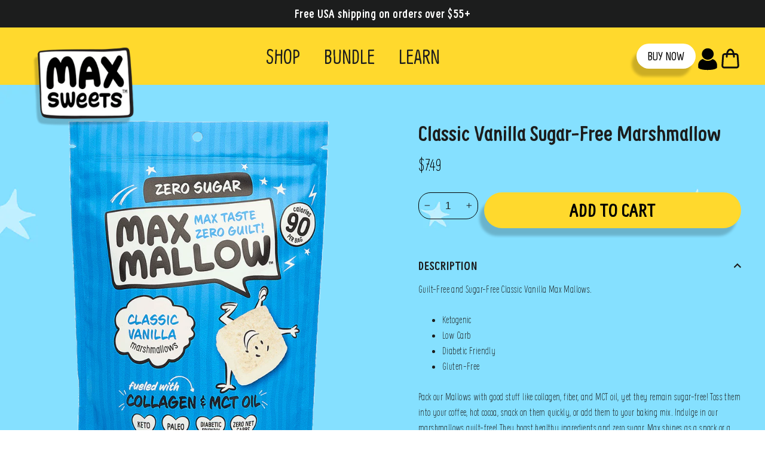

--- FILE ---
content_type: text/html; charset=utf-8
request_url: https://www.myknowbrainer.com/collections/limited-edtions/products/classic-vanilla-sugar-free-marshmallow
body_size: 62093
content:
<!doctype html>
<html class="no-js" lang="en" dir="ltr">
<head>
  <meta charset="utf-8">
  <meta http-equiv="X-UA-Compatible" content="IE=edge,chrome=1">
  <meta name="viewport" content="width=device-width,initial-scale=1">
  <meta name="theme-color" content="#ffd92d"><link rel="preconnect" href="https://cdn.shopify.com" crossorigin>
  <link rel="preconnect" href="https://fonts.shopifycdn.com" crossorigin>
  <link rel="dns-prefetch" href="https://productreviews.shopifycdn.com">
  <link rel="dns-prefetch" href="https://ajax.googleapis.com">
  <link rel="dns-prefetch" href="https://maps.googleapis.com">
  <link rel="dns-prefetch" href="https://maps.gstatic.com">

  
  <meta name="google-site-verification" content="EaeAymB0B-6VYmFZKgytMgE1m7TtSaDrCf0pjH3Nuok" /><meta name="google-site-verification" content="R9wF_FmsitJIpoggLU3tPvFP_oh9Dx-E_X7rgRdRbdw" /><!--JSON-LD data --><link rel="shortcut icon" href="//www.myknowbrainer.com/cdn/shop/files/f_icon_985f6958-72e3-444b-b0dd-f03bbb490609_32x32.png?v=1614347050" type="image/png" /><link rel="stylesheet" href="https://cdn.jsdelivr.net/npm/swiper/swiper-bundle.min.css">
<script src="https://cdn.jsdelivr.net/npm/swiper/swiper-bundle.min.js"></script><style data-shopify>@font-face {
  font-family: Poppins;
  font-weight: 700;
  font-style: normal;
  font-display: swap;
  src: url("//www.myknowbrainer.com/cdn/fonts/poppins/poppins_n7.56758dcf284489feb014a026f3727f2f20a54626.woff2") format("woff2"),
       url("//www.myknowbrainer.com/cdn/fonts/poppins/poppins_n7.f34f55d9b3d3205d2cd6f64955ff4b36f0cfd8da.woff") format("woff");
}

  

  
  
  
</style><link href="//www.myknowbrainer.com/cdn/shop/t/84/assets/theme.css?v=128144482495376819621756799234" rel="stylesheet" type="text/css" media="all" /><style data-shopify>:root {
    --typeHeaderPrimary: Poppins;
    --typeHeaderFallback: sans-serif;
    --typeHeaderSize: 35px;
    --typeHeaderWeight: 700;
    --typeHeaderLineHeight: 1.2;
    --typeHeaderSpacing: 0.0em;

    --typeBasePrimary:"system_ui";
    --typeBaseFallback:-apple-system, 'Segoe UI', Roboto, 'Helvetica Neue', 'Noto Sans', 'Liberation Sans', Arial, sans-serif, 'Apple Color Emoji', 'Segoe UI Emoji', 'Segoe UI Symbol', 'Noto Color Emoji';
    --typeBaseSize: 17px;
    --typeBaseWeight: 400;
    --typeBaseLineHeight: 1.6;
    --typeBaseSpacing: 0.025em;

    --iconWeight: 5px;
    --iconLinecaps: miter;
  }

  
.collection-hero__content:before,
  .hero__image-wrapper:before,
  .hero__media:before {
    background-image: linear-gradient(to bottom, rgba(0, 0, 0, 0.0) 0%, rgba(0, 0, 0, 0.0) 40%, rgba(0, 0, 0, 0.62) 100%);
  }

  .skrim__item-content .skrim__overlay:after {
    background-image: linear-gradient(to bottom, rgba(0, 0, 0, 0.0) 30%, rgba(0, 0, 0, 0.62) 100%);
  }

  .placeholder-content {
    background-image: linear-gradient(100deg, #ffffff 40%, #f7f7f7 63%, #ffffff 79%);
  }</style><link href="//www.myknowbrainer.com/cdn/shop/t/84/assets/dynamic.css?v=110098840027890122571761808053" rel="stylesheet" type="text/css" media="all" />

  <script>
    document.documentElement.className = document.documentElement.className.replace('no-js', 'js');

    window.theme = window.theme || {};
    theme.routes = {
      home: "/",
      cart: "/cart.js",
      cartPage: "/cart",
      cartAdd: "/cart/add.js",
      cartChange: "/cart/change.js",
      search: "/search",
      predictiveSearch: "/search/suggest"
    };
    theme.strings = {
      soldOut: "Sold Out",
      unavailable: "Unavailable",
      inStockLabel: "In stock, ready to ship",
      oneStockLabel: "Low stock - [count] item left",
      otherStockLabel: "Low stock - [count] items left",
      willNotShipUntil: "Ready to ship [date]",
      willBeInStockAfter: "Back in stock [date]",
      waitingForStock: "Inventory on the way",
      cartSavings: "You're saving [savings]",
      cartEmpty: "Your cart is currently empty.",
      cartTermsConfirmation: "You must agree with the terms and conditions of sales to check out",
      searchCollections: "Collections",
      searchPages: "Pages",
      searchArticles: "Articles",
      maxQuantity: "You can only have [quantity] of [title] in your cart."
    };
    theme.settings = {
      cartType: "page",
      isCustomerTemplate: false,
      moneyFormat: "${{amount}}",
      predictiveSearch: true,
      predictiveSearchType: null,
      quickView: false,
      themeName: 'Motion',
      themeVersion: "10.4.0"
    };
  </script>

  <script>window.performance && window.performance.mark && window.performance.mark('shopify.content_for_header.start');</script><meta name="google-site-verification" content="JfMFod_dd3QMUmCtEQv-Itnpwq4iDLz_VgZhjKAJb7c">
<meta name="google-site-verification" content="fhukGxHneztL7Pyk_9imPYlH-tX20GfxQicaNbGKakg">
<meta name="google-site-verification" content="lPhTtWWB8TQECX3GaolGNT-8ZOnXFh1WRl_VT9352CU">
<meta name="facebook-domain-verification" content="6sb2xgl6mvyyjqkkdoksfz22e7igf8">
<meta name="facebook-domain-verification" content="jm96sj0nqund5q1xcawjday320xana">
<meta name="facebook-domain-verification" content="45h00brm0in5i40una79f1r5hdw772">
<meta name="facebook-domain-verification" content="9nja8rkayhkxkyg5ohg19ll093fhqb">
<meta id="shopify-digital-wallet" name="shopify-digital-wallet" content="/26978044/digital_wallets/dialog">
<meta name="shopify-checkout-api-token" content="85b2834753831a7caa51a806f582fab5">
<meta id="in-context-paypal-metadata" data-shop-id="26978044" data-venmo-supported="false" data-environment="production" data-locale="en_US" data-paypal-v4="true" data-currency="USD">
<link rel="alternate" type="application/json+oembed" href="https://maxsweets.com/products/classic-vanilla-sugar-free-marshmallow.oembed">
<script async="async" src="/checkouts/internal/preloads.js?locale=en-US"></script>
<link rel="preconnect" href="https://shop.app" crossorigin="anonymous">
<script async="async" src="https://shop.app/checkouts/internal/preloads.js?locale=en-US&shop_id=26978044" crossorigin="anonymous"></script>
<script id="apple-pay-shop-capabilities" type="application/json">{"shopId":26978044,"countryCode":"US","currencyCode":"USD","merchantCapabilities":["supports3DS"],"merchantId":"gid:\/\/shopify\/Shop\/26978044","merchantName":"Max Sweets","requiredBillingContactFields":["postalAddress","email","phone"],"requiredShippingContactFields":["postalAddress","email","phone"],"shippingType":"shipping","supportedNetworks":["visa","masterCard","amex","discover","elo","jcb"],"total":{"type":"pending","label":"Max Sweets","amount":"1.00"},"shopifyPaymentsEnabled":true,"supportsSubscriptions":true}</script>
<script id="shopify-features" type="application/json">{"accessToken":"85b2834753831a7caa51a806f582fab5","betas":["rich-media-storefront-analytics"],"domain":"www.myknowbrainer.com","predictiveSearch":true,"shopId":26978044,"locale":"en"}</script>
<script>var Shopify = Shopify || {};
Shopify.shop = "my-know-brainer.myshopify.com";
Shopify.locale = "en";
Shopify.currency = {"active":"USD","rate":"1.0"};
Shopify.country = "US";
Shopify.theme = {"name":"Copy of BKP of Motion-ReDesign(3\/9\/25)","id":151062151396,"schema_name":"Motion","schema_version":"10.4.0","theme_store_id":847,"role":"main"};
Shopify.theme.handle = "null";
Shopify.theme.style = {"id":null,"handle":null};
Shopify.cdnHost = "www.myknowbrainer.com/cdn";
Shopify.routes = Shopify.routes || {};
Shopify.routes.root = "/";</script>
<script type="module">!function(o){(o.Shopify=o.Shopify||{}).modules=!0}(window);</script>
<script>!function(o){function n(){var o=[];function n(){o.push(Array.prototype.slice.apply(arguments))}return n.q=o,n}var t=o.Shopify=o.Shopify||{};t.loadFeatures=n(),t.autoloadFeatures=n()}(window);</script>
<script>
  window.ShopifyPay = window.ShopifyPay || {};
  window.ShopifyPay.apiHost = "shop.app\/pay";
  window.ShopifyPay.redirectState = null;
</script>
<script id="shop-js-analytics" type="application/json">{"pageType":"product"}</script>
<script defer="defer" async type="module" src="//www.myknowbrainer.com/cdn/shopifycloud/shop-js/modules/v2/client.init-shop-cart-sync_BN7fPSNr.en.esm.js"></script>
<script defer="defer" async type="module" src="//www.myknowbrainer.com/cdn/shopifycloud/shop-js/modules/v2/chunk.common_Cbph3Kss.esm.js"></script>
<script defer="defer" async type="module" src="//www.myknowbrainer.com/cdn/shopifycloud/shop-js/modules/v2/chunk.modal_DKumMAJ1.esm.js"></script>
<script type="module">
  await import("//www.myknowbrainer.com/cdn/shopifycloud/shop-js/modules/v2/client.init-shop-cart-sync_BN7fPSNr.en.esm.js");
await import("//www.myknowbrainer.com/cdn/shopifycloud/shop-js/modules/v2/chunk.common_Cbph3Kss.esm.js");
await import("//www.myknowbrainer.com/cdn/shopifycloud/shop-js/modules/v2/chunk.modal_DKumMAJ1.esm.js");

  window.Shopify.SignInWithShop?.initShopCartSync?.({"fedCMEnabled":true,"windoidEnabled":true});

</script>
<script defer="defer" async type="module" src="//www.myknowbrainer.com/cdn/shopifycloud/shop-js/modules/v2/client.payment-terms_BxzfvcZJ.en.esm.js"></script>
<script defer="defer" async type="module" src="//www.myknowbrainer.com/cdn/shopifycloud/shop-js/modules/v2/chunk.common_Cbph3Kss.esm.js"></script>
<script defer="defer" async type="module" src="//www.myknowbrainer.com/cdn/shopifycloud/shop-js/modules/v2/chunk.modal_DKumMAJ1.esm.js"></script>
<script type="module">
  await import("//www.myknowbrainer.com/cdn/shopifycloud/shop-js/modules/v2/client.payment-terms_BxzfvcZJ.en.esm.js");
await import("//www.myknowbrainer.com/cdn/shopifycloud/shop-js/modules/v2/chunk.common_Cbph3Kss.esm.js");
await import("//www.myknowbrainer.com/cdn/shopifycloud/shop-js/modules/v2/chunk.modal_DKumMAJ1.esm.js");

  
</script>
<script>
  window.Shopify = window.Shopify || {};
  if (!window.Shopify.featureAssets) window.Shopify.featureAssets = {};
  window.Shopify.featureAssets['shop-js'] = {"shop-cart-sync":["modules/v2/client.shop-cart-sync_CJVUk8Jm.en.esm.js","modules/v2/chunk.common_Cbph3Kss.esm.js","modules/v2/chunk.modal_DKumMAJ1.esm.js"],"init-fed-cm":["modules/v2/client.init-fed-cm_7Fvt41F4.en.esm.js","modules/v2/chunk.common_Cbph3Kss.esm.js","modules/v2/chunk.modal_DKumMAJ1.esm.js"],"init-shop-email-lookup-coordinator":["modules/v2/client.init-shop-email-lookup-coordinator_Cc088_bR.en.esm.js","modules/v2/chunk.common_Cbph3Kss.esm.js","modules/v2/chunk.modal_DKumMAJ1.esm.js"],"init-windoid":["modules/v2/client.init-windoid_hPopwJRj.en.esm.js","modules/v2/chunk.common_Cbph3Kss.esm.js","modules/v2/chunk.modal_DKumMAJ1.esm.js"],"shop-button":["modules/v2/client.shop-button_B0jaPSNF.en.esm.js","modules/v2/chunk.common_Cbph3Kss.esm.js","modules/v2/chunk.modal_DKumMAJ1.esm.js"],"shop-cash-offers":["modules/v2/client.shop-cash-offers_DPIskqss.en.esm.js","modules/v2/chunk.common_Cbph3Kss.esm.js","modules/v2/chunk.modal_DKumMAJ1.esm.js"],"shop-toast-manager":["modules/v2/client.shop-toast-manager_CK7RT69O.en.esm.js","modules/v2/chunk.common_Cbph3Kss.esm.js","modules/v2/chunk.modal_DKumMAJ1.esm.js"],"init-shop-cart-sync":["modules/v2/client.init-shop-cart-sync_BN7fPSNr.en.esm.js","modules/v2/chunk.common_Cbph3Kss.esm.js","modules/v2/chunk.modal_DKumMAJ1.esm.js"],"init-customer-accounts-sign-up":["modules/v2/client.init-customer-accounts-sign-up_CfPf4CXf.en.esm.js","modules/v2/client.shop-login-button_DeIztwXF.en.esm.js","modules/v2/chunk.common_Cbph3Kss.esm.js","modules/v2/chunk.modal_DKumMAJ1.esm.js"],"pay-button":["modules/v2/client.pay-button_CgIwFSYN.en.esm.js","modules/v2/chunk.common_Cbph3Kss.esm.js","modules/v2/chunk.modal_DKumMAJ1.esm.js"],"init-customer-accounts":["modules/v2/client.init-customer-accounts_DQ3x16JI.en.esm.js","modules/v2/client.shop-login-button_DeIztwXF.en.esm.js","modules/v2/chunk.common_Cbph3Kss.esm.js","modules/v2/chunk.modal_DKumMAJ1.esm.js"],"avatar":["modules/v2/client.avatar_BTnouDA3.en.esm.js"],"init-shop-for-new-customer-accounts":["modules/v2/client.init-shop-for-new-customer-accounts_CsZy_esa.en.esm.js","modules/v2/client.shop-login-button_DeIztwXF.en.esm.js","modules/v2/chunk.common_Cbph3Kss.esm.js","modules/v2/chunk.modal_DKumMAJ1.esm.js"],"shop-follow-button":["modules/v2/client.shop-follow-button_BRMJjgGd.en.esm.js","modules/v2/chunk.common_Cbph3Kss.esm.js","modules/v2/chunk.modal_DKumMAJ1.esm.js"],"checkout-modal":["modules/v2/client.checkout-modal_B9Drz_yf.en.esm.js","modules/v2/chunk.common_Cbph3Kss.esm.js","modules/v2/chunk.modal_DKumMAJ1.esm.js"],"shop-login-button":["modules/v2/client.shop-login-button_DeIztwXF.en.esm.js","modules/v2/chunk.common_Cbph3Kss.esm.js","modules/v2/chunk.modal_DKumMAJ1.esm.js"],"lead-capture":["modules/v2/client.lead-capture_DXYzFM3R.en.esm.js","modules/v2/chunk.common_Cbph3Kss.esm.js","modules/v2/chunk.modal_DKumMAJ1.esm.js"],"shop-login":["modules/v2/client.shop-login_CA5pJqmO.en.esm.js","modules/v2/chunk.common_Cbph3Kss.esm.js","modules/v2/chunk.modal_DKumMAJ1.esm.js"],"payment-terms":["modules/v2/client.payment-terms_BxzfvcZJ.en.esm.js","modules/v2/chunk.common_Cbph3Kss.esm.js","modules/v2/chunk.modal_DKumMAJ1.esm.js"]};
</script>
<script>(function() {
  var isLoaded = false;
  function asyncLoad() {
    if (isLoaded) return;
    isLoaded = true;
    var urls = ["https:\/\/cdn1.stamped.io\/files\/widget.min.js?shop=my-know-brainer.myshopify.com","https:\/\/cdn.getcarro.com\/script-tags\/all\/050820094100.js?shop=my-know-brainer.myshopify.com","https:\/\/shopify.pleasestay.co\/js\/pleasestay.js?shop=my-know-brainer.myshopify.com","https:\/\/emotivecdn.io\/emotive-popup\/popup.js?brand=1445\u0026api=https:\/\/www.emotiveapp.co\/\u0026shop=my-know-brainer.myshopify.com","https:\/\/intg.snapchat.com\/shopify\/shopify-scevent-init.js?id=41d5484d-c625-4628-8e71-5e125e4547d4\u0026shop=my-know-brainer.myshopify.com","https:\/\/static.klaviyo.com\/onsite\/js\/klaviyo.js?company_id=Q3qDw7\u0026shop=my-know-brainer.myshopify.com","https:\/\/static.klaviyo.com\/onsite\/js\/klaviyo.js?company_id=Q3qDw7\u0026shop=my-know-brainer.myshopify.com","https:\/\/sdk.postscript.io\/sdk-script-loader.bundle.js?shopId=15019\u0026shop=my-know-brainer.myshopify.com","https:\/\/static.rechargecdn.com\/assets\/js\/widget.min.js?shop=my-know-brainer.myshopify.com","\/\/cdn.shopify.com\/proxy\/7dfbaed64dcd8bec718fdbeeb6d354c2a39e5cf6ab3e7fcbd939487bac3519e3\/api.goaffpro.com\/loader.js?shop=my-know-brainer.myshopify.com\u0026sp-cache-control=cHVibGljLCBtYXgtYWdlPTkwMA","https:\/\/sdk.postscript.io\/sdk-script-loader.bundle.js?shopId=15019\u0026shop=my-know-brainer.myshopify.com","https:\/\/cdn.shopify.com\/s\/files\/1\/2697\/8044\/t\/84\/assets\/yoast-active-script.js?v=1756792663\u0026shop=my-know-brainer.myshopify.com"];
    for (var i = 0; i < urls.length; i++) {
      var s = document.createElement('script');
      s.type = 'text/javascript';
      s.async = true;
      s.src = urls[i];
      var x = document.getElementsByTagName('script')[0];
      x.parentNode.insertBefore(s, x);
    }
  };
  if(window.attachEvent) {
    window.attachEvent('onload', asyncLoad);
  } else {
    window.addEventListener('load', asyncLoad, false);
  }
})();</script>
<script id="__st">var __st={"a":26978044,"offset":-25200,"reqid":"5ca9444d-80fd-45af-ba1f-4387ed0ca6c6-1770100872","pageurl":"www.myknowbrainer.com\/collections\/limited-edtions\/products\/classic-vanilla-sugar-free-marshmallow","u":"606617936561","p":"product","rtyp":"product","rid":6277753831576};</script>
<script>window.ShopifyPaypalV4VisibilityTracking = true;</script>
<script id="captcha-bootstrap">!function(){'use strict';const t='contact',e='account',n='new_comment',o=[[t,t],['blogs',n],['comments',n],[t,'customer']],c=[[e,'customer_login'],[e,'guest_login'],[e,'recover_customer_password'],[e,'create_customer']],r=t=>t.map((([t,e])=>`form[action*='/${t}']:not([data-nocaptcha='true']) input[name='form_type'][value='${e}']`)).join(','),a=t=>()=>t?[...document.querySelectorAll(t)].map((t=>t.form)):[];function s(){const t=[...o],e=r(t);return a(e)}const i='password',u='form_key',d=['recaptcha-v3-token','g-recaptcha-response','h-captcha-response',i],f=()=>{try{return window.sessionStorage}catch{return}},m='__shopify_v',_=t=>t.elements[u];function p(t,e,n=!1){try{const o=window.sessionStorage,c=JSON.parse(o.getItem(e)),{data:r}=function(t){const{data:e,action:n}=t;return t[m]||n?{data:e,action:n}:{data:t,action:n}}(c);for(const[e,n]of Object.entries(r))t.elements[e]&&(t.elements[e].value=n);n&&o.removeItem(e)}catch(o){console.error('form repopulation failed',{error:o})}}const l='form_type',E='cptcha';function T(t){t.dataset[E]=!0}const w=window,h=w.document,L='Shopify',v='ce_forms',y='captcha';let A=!1;((t,e)=>{const n=(g='f06e6c50-85a8-45c8-87d0-21a2b65856fe',I='https://cdn.shopify.com/shopifycloud/storefront-forms-hcaptcha/ce_storefront_forms_captcha_hcaptcha.v1.5.2.iife.js',D={infoText:'Protected by hCaptcha',privacyText:'Privacy',termsText:'Terms'},(t,e,n)=>{const o=w[L][v],c=o.bindForm;if(c)return c(t,g,e,D).then(n);var r;o.q.push([[t,g,e,D],n]),r=I,A||(h.body.append(Object.assign(h.createElement('script'),{id:'captcha-provider',async:!0,src:r})),A=!0)});var g,I,D;w[L]=w[L]||{},w[L][v]=w[L][v]||{},w[L][v].q=[],w[L][y]=w[L][y]||{},w[L][y].protect=function(t,e){n(t,void 0,e),T(t)},Object.freeze(w[L][y]),function(t,e,n,w,h,L){const[v,y,A,g]=function(t,e,n){const i=e?o:[],u=t?c:[],d=[...i,...u],f=r(d),m=r(i),_=r(d.filter((([t,e])=>n.includes(e))));return[a(f),a(m),a(_),s()]}(w,h,L),I=t=>{const e=t.target;return e instanceof HTMLFormElement?e:e&&e.form},D=t=>v().includes(t);t.addEventListener('submit',(t=>{const e=I(t);if(!e)return;const n=D(e)&&!e.dataset.hcaptchaBound&&!e.dataset.recaptchaBound,o=_(e),c=g().includes(e)&&(!o||!o.value);(n||c)&&t.preventDefault(),c&&!n&&(function(t){try{if(!f())return;!function(t){const e=f();if(!e)return;const n=_(t);if(!n)return;const o=n.value;o&&e.removeItem(o)}(t);const e=Array.from(Array(32),(()=>Math.random().toString(36)[2])).join('');!function(t,e){_(t)||t.append(Object.assign(document.createElement('input'),{type:'hidden',name:u})),t.elements[u].value=e}(t,e),function(t,e){const n=f();if(!n)return;const o=[...t.querySelectorAll(`input[type='${i}']`)].map((({name:t})=>t)),c=[...d,...o],r={};for(const[a,s]of new FormData(t).entries())c.includes(a)||(r[a]=s);n.setItem(e,JSON.stringify({[m]:1,action:t.action,data:r}))}(t,e)}catch(e){console.error('failed to persist form',e)}}(e),e.submit())}));const S=(t,e)=>{t&&!t.dataset[E]&&(n(t,e.some((e=>e===t))),T(t))};for(const o of['focusin','change'])t.addEventListener(o,(t=>{const e=I(t);D(e)&&S(e,y())}));const B=e.get('form_key'),M=e.get(l),P=B&&M;t.addEventListener('DOMContentLoaded',(()=>{const t=y();if(P)for(const e of t)e.elements[l].value===M&&p(e,B);[...new Set([...A(),...v().filter((t=>'true'===t.dataset.shopifyCaptcha))])].forEach((e=>S(e,t)))}))}(h,new URLSearchParams(w.location.search),n,t,e,['guest_login'])})(!0,!0)}();</script>
<script integrity="sha256-4kQ18oKyAcykRKYeNunJcIwy7WH5gtpwJnB7kiuLZ1E=" data-source-attribution="shopify.loadfeatures" defer="defer" src="//www.myknowbrainer.com/cdn/shopifycloud/storefront/assets/storefront/load_feature-a0a9edcb.js" crossorigin="anonymous"></script>
<script crossorigin="anonymous" defer="defer" src="//www.myknowbrainer.com/cdn/shopifycloud/storefront/assets/shopify_pay/storefront-65b4c6d7.js?v=20250812"></script>
<script data-source-attribution="shopify.dynamic_checkout.dynamic.init">var Shopify=Shopify||{};Shopify.PaymentButton=Shopify.PaymentButton||{isStorefrontPortableWallets:!0,init:function(){window.Shopify.PaymentButton.init=function(){};var t=document.createElement("script");t.src="https://www.myknowbrainer.com/cdn/shopifycloud/portable-wallets/latest/portable-wallets.en.js",t.type="module",document.head.appendChild(t)}};
</script>
<script data-source-attribution="shopify.dynamic_checkout.buyer_consent">
  function portableWalletsHideBuyerConsent(e){var t=document.getElementById("shopify-buyer-consent"),n=document.getElementById("shopify-subscription-policy-button");t&&n&&(t.classList.add("hidden"),t.setAttribute("aria-hidden","true"),n.removeEventListener("click",e))}function portableWalletsShowBuyerConsent(e){var t=document.getElementById("shopify-buyer-consent"),n=document.getElementById("shopify-subscription-policy-button");t&&n&&(t.classList.remove("hidden"),t.removeAttribute("aria-hidden"),n.addEventListener("click",e))}window.Shopify?.PaymentButton&&(window.Shopify.PaymentButton.hideBuyerConsent=portableWalletsHideBuyerConsent,window.Shopify.PaymentButton.showBuyerConsent=portableWalletsShowBuyerConsent);
</script>
<script data-source-attribution="shopify.dynamic_checkout.cart.bootstrap">document.addEventListener("DOMContentLoaded",(function(){function t(){return document.querySelector("shopify-accelerated-checkout-cart, shopify-accelerated-checkout")}if(t())Shopify.PaymentButton.init();else{new MutationObserver((function(e,n){t()&&(Shopify.PaymentButton.init(),n.disconnect())})).observe(document.body,{childList:!0,subtree:!0})}}));
</script>
<link id="shopify-accelerated-checkout-styles" rel="stylesheet" media="screen" href="https://www.myknowbrainer.com/cdn/shopifycloud/portable-wallets/latest/accelerated-checkout-backwards-compat.css" crossorigin="anonymous">
<style id="shopify-accelerated-checkout-cart">
        #shopify-buyer-consent {
  margin-top: 1em;
  display: inline-block;
  width: 100%;
}

#shopify-buyer-consent.hidden {
  display: none;
}

#shopify-subscription-policy-button {
  background: none;
  border: none;
  padding: 0;
  text-decoration: underline;
  font-size: inherit;
  cursor: pointer;
}

#shopify-subscription-policy-button::before {
  box-shadow: none;
}

      </style>

<script>window.performance && window.performance.mark && window.performance.mark('shopify.content_for_header.end');</script>

  <script src="//www.myknowbrainer.com/cdn/shop/t/84/assets/vendor-scripts-v14.js" defer="defer"></script><link rel="stylesheet" href="//www.myknowbrainer.com/cdn/shop/t/84/assets/country-flags.css"><script src="//www.myknowbrainer.com/cdn/shop/t/84/assets/theme.js?v=164819442191819870371759302889" defer="defer"></script>
  <script src="//www.myknowbrainer.com/cdn/shop/t/84/assets/custom.js?v=56133270987243150011759725451" defer="defer"></script>

  
<!-- BEGIN app block: shopify://apps/klaviyo-email-marketing-sms/blocks/klaviyo-onsite-embed/2632fe16-c075-4321-a88b-50b567f42507 -->












  <script async src="https://static.klaviyo.com/onsite/js/Q3qDw7/klaviyo.js?company_id=Q3qDw7"></script>
  <script>!function(){if(!window.klaviyo){window._klOnsite=window._klOnsite||[];try{window.klaviyo=new Proxy({},{get:function(n,i){return"push"===i?function(){var n;(n=window._klOnsite).push.apply(n,arguments)}:function(){for(var n=arguments.length,o=new Array(n),w=0;w<n;w++)o[w]=arguments[w];var t="function"==typeof o[o.length-1]?o.pop():void 0,e=new Promise((function(n){window._klOnsite.push([i].concat(o,[function(i){t&&t(i),n(i)}]))}));return e}}})}catch(n){window.klaviyo=window.klaviyo||[],window.klaviyo.push=function(){var n;(n=window._klOnsite).push.apply(n,arguments)}}}}();</script>

  
    <script id="viewed_product">
      if (item == null) {
        var _learnq = _learnq || [];

        var MetafieldReviews = null
        var MetafieldYotpoRating = null
        var MetafieldYotpoCount = null
        var MetafieldLooxRating = null
        var MetafieldLooxCount = null
        var okendoProduct = null
        var okendoProductReviewCount = null
        var okendoProductReviewAverageValue = null
        try {
          // The following fields are used for Customer Hub recently viewed in order to add reviews.
          // This information is not part of __kla_viewed. Instead, it is part of __kla_viewed_reviewed_items
          MetafieldReviews = {"rating":{"scale_min":"1.0","scale_max":"5.0","value":"5.0"},"rating_count":24};
          MetafieldYotpoRating = null
          MetafieldYotpoCount = null
          MetafieldLooxRating = null
          MetafieldLooxCount = null

          okendoProduct = null
          // If the okendo metafield is not legacy, it will error, which then requires the new json formatted data
          if (okendoProduct && 'error' in okendoProduct) {
            okendoProduct = null
          }
          okendoProductReviewCount = okendoProduct ? okendoProduct.reviewCount : null
          okendoProductReviewAverageValue = okendoProduct ? okendoProduct.reviewAverageValue : null
        } catch (error) {
          console.error('Error in Klaviyo onsite reviews tracking:', error);
        }

        var item = {
          Name: "Classic Vanilla Sugar-Free Marshmallow",
          ProductID: 6277753831576,
          Categories: ["ALL","Baking","Limited Edtions","MARSHMALLOW","Mix Marshmallows bundle","SHOP ALL","Shop All","SINGLE BAGS FOR PROMO","Sugar Free Marshmallows | Bundle Product"],
          ImageURL: "https://www.myknowbrainer.com/cdn/shop/products/01112021_maxsweets_shoot_bagsilhouette_classicvanilla_grande.png?v=1680628778",
          URL: "https://maxsweets.com/products/classic-vanilla-sugar-free-marshmallow",
          Brand: "Know Brainer Foods",
          Price: "$7.49",
          Value: "7.49",
          CompareAtPrice: "$0.00"
        };
        _learnq.push(['track', 'Viewed Product', item]);
        _learnq.push(['trackViewedItem', {
          Title: item.Name,
          ItemId: item.ProductID,
          Categories: item.Categories,
          ImageUrl: item.ImageURL,
          Url: item.URL,
          Metadata: {
            Brand: item.Brand,
            Price: item.Price,
            Value: item.Value,
            CompareAtPrice: item.CompareAtPrice
          },
          metafields:{
            reviews: MetafieldReviews,
            yotpo:{
              rating: MetafieldYotpoRating,
              count: MetafieldYotpoCount,
            },
            loox:{
              rating: MetafieldLooxRating,
              count: MetafieldLooxCount,
            },
            okendo: {
              rating: okendoProductReviewAverageValue,
              count: okendoProductReviewCount,
            }
          }
        }]);
      }
    </script>
  




  <script>
    window.klaviyoReviewsProductDesignMode = false
  </script>







<!-- END app block --><!-- BEGIN app block: shopify://apps/yoast-seo/blocks/metatags/7c777011-bc88-4743-a24e-64336e1e5b46 -->
<!-- This site is optimized with Yoast SEO for Shopify -->
<title>Classic Vanilla Sugar-Free Marshmallow - Max Sweets</title>
<meta name="description" content="Sugar-Free Classic Vanilla Max Mallows. Ketogenic, Low Carb, Diabetic Friendly, Gluten-Free! Fueled with collagen, prebiotic fiber, and MCT oil." />
<link rel="canonical" href="https://maxsweets.com/products/classic-vanilla-sugar-free-marshmallow" />
<meta name="robots" content="index, follow, max-image-preview:large, max-snippet:-1, max-video-preview:-1" />
<meta property="og:site_name" content="Max Sweets" />
<meta property="og:url" content="https://maxsweets.com/products/classic-vanilla-sugar-free-marshmallow" />
<meta property="og:locale" content="en_US" />
<meta property="og:type" content="product" />
<meta property="og:title" content="Classic Vanilla Sugar-Free Marshmallow" />
<meta property="og:description" content="Sugar-Free Classic Vanilla Max Mallows. Ketogenic, Low Carb, Diabetic Friendly, Gluten-Free! Fueled with collagen, prebiotic fiber, and MCT oil." />
<meta property="og:image" content="https://www.myknowbrainer.com/cdn/shop/files/01112021_maxsweets_shoot_bagsilhouette_classicvanilla_1200x1200_c8040e3c-cbf5-420d-b40b-633cc174e4e4.webp?v=1694567013" />
<meta property="og:image:height" content="931" />
<meta property="og:image:width" content="931" />
<meta property="og:availability" content="instock" />
<meta property="product:availability" content="instock" />
<meta property="product:condition" content="new" />
<meta property="product:price:amount" content="7.49" />
<meta property="product:price:currency" content="USD" />
<meta property="product:retailer_item_id" content="MMCV" />
<meta name="twitter:card" content="summary_large_image" />
<meta name="twitter:title" content="Classic Vanilla Sugar-Free Marshmallow" />
<meta name="twitter:description" content="Sugar-Free Classic Vanilla Max Mallows. Ketogenic, Low Carb, Diabetic Friendly, Gluten-Free! Fueled with collagen, prebiotic fiber, and MCT oil." />
<meta name="twitter:image" content="https://www.myknowbrainer.com/cdn/shop/files/01112021_maxsweets_shoot_bagsilhouette_classicvanilla_1200x1200_55ef3f4f-9935-47d0-b030-836067bd8aba_4096x4096.webp?v=1694567023" />
<!-- Yoast SEO extracts AggregateRating from Shopify standard metafields and adds that to Schema.org output. -->
<script type="application/ld+json" id="yoast-schema-graph">
{
  "@context": "https://schema.org",
  "@graph": [
    {
      "@type": "Organization",
      "@id": "https://maxsweets.com/#/schema/organization/1",
      "url": "https://maxsweets.com",
      "name": "Max Sweets",
      "alternateName": "Know Brainer Foods",
      "logo": {
        "@id": "https://maxsweets.com/#/schema/ImageObject/41374423187684"
      },
      "image": [
        {
          "@id": "https://maxsweets.com/#/schema/ImageObject/41374423187684"
        }
      ],
      "hasMerchantReturnPolicy": {
        "@type": "MerchantReturnPolicy",
        "merchantReturnLink": "https://maxsweets.com/policies/refund-policy"
      },
      "sameAs": ["https:\/\/www.instagram.com\/lovemaxsweets\/","https:\/\/www.pinterest.com\/lovemaxsweets\/","https:\/\/www.tiktok.com\/@knowbrainer\/","https:\/\/www.facebook.com\/lovemaxsweets"]
    },
    {
      "@type": "ImageObject",
      "@id": "https://maxsweets.com/#/schema/ImageObject/41374423187684",
      "width": 1070,
      "height": 853,
      "url": "https:\/\/www.myknowbrainer.com\/cdn\/shop\/files\/LOGO-02png-01.png?v=1679322672",
      "contentUrl": "https:\/\/www.myknowbrainer.com\/cdn\/shop\/files\/LOGO-02png-01.png?v=1679322672"
    },
    {
      "@type": "WebSite",
      "@id": "https://maxsweets.com/#/schema/website/1",
      "url": "https://maxsweets.com",
      "name": "https:\/\/maxsweets.com\/",
      "alternateName": "https:\/\/knowbrainerfoods.com\/",
      "potentialAction": {
        "@type": "SearchAction",
        "target": "https://maxsweets.com/search?q={search_term_string}",
        "query-input": "required name=search_term_string"
      },
      "publisher": {
        "@id": "https://maxsweets.com/#/schema/organization/1"
      },
      "inLanguage": "en"
    },
    {
      "@type": "ItemPage",
      "@id": "https:\/\/maxsweets.com\/products\/classic-vanilla-sugar-free-marshmallow",
      "name": "Classic Vanilla Sugar-Free Marshmallow - Max Sweets",
      "description": "Sugar-Free Classic Vanilla Max Mallows. Ketogenic, Low Carb, Diabetic Friendly, Gluten-Free! Fueled with collagen, prebiotic fiber, and MCT oil.",
      "datePublished": "2021-02-13T18:30:44-07:00",
      "breadcrumb": {
        "@id": "https:\/\/maxsweets.com\/products\/classic-vanilla-sugar-free-marshmallow\/#\/schema\/breadcrumb"
      },
      "primaryImageOfPage": {
        "@id": "https://maxsweets.com/#/schema/ImageObject/51182232862948"
      },
      "image": [{
        "@id": "https://maxsweets.com/#/schema/ImageObject/51182232862948"
      }],
      "isPartOf": {
        "@id": "https://maxsweets.com/#/schema/website/1"
      },
      "url": "https:\/\/maxsweets.com\/products\/classic-vanilla-sugar-free-marshmallow"
    },
    {
      "@type": "ImageObject",
      "@id": "https://maxsweets.com/#/schema/ImageObject/51182232862948",
      "width": 931,
      "height": 931,
      "url": "https:\/\/www.myknowbrainer.com\/cdn\/shop\/files\/01112021_maxsweets_shoot_bagsilhouette_classicvanilla_1200x1200_c8040e3c-cbf5-420d-b40b-633cc174e4e4.webp?v=1694567013",
      "contentUrl": "https:\/\/www.myknowbrainer.com\/cdn\/shop\/files\/01112021_maxsweets_shoot_bagsilhouette_classicvanilla_1200x1200_c8040e3c-cbf5-420d-b40b-633cc174e4e4.webp?v=1694567013"
    },
    {
      "@type": "ProductGroup",
      "@id": "https:\/\/maxsweets.com\/products\/classic-vanilla-sugar-free-marshmallow\/#\/schema\/Product",
      "brand": [{
        "@type": "Brand",
        "name": "Know Brainer Foods"
      }],
      "mainEntityOfPage": {
        "@id": "https:\/\/maxsweets.com\/products\/classic-vanilla-sugar-free-marshmallow"
      },
      "name": "Classic Vanilla Sugar-Free Marshmallow",
      "description": "Sugar-Free Classic Vanilla Max Mallows. Ketogenic, Low Carb, Diabetic Friendly, Gluten-Free! Fueled with collagen, prebiotic fiber, and MCT oil.",
      "image": [{
        "@id": "https://maxsweets.com/#/schema/ImageObject/42151233487076"
      }],
      "aggregateRating": {
      	"@type": "AggregateRating",
      	"ratingValue": 5.0,
      	"reviewCount": 24
      },
      "productGroupID": "6277753831576",
      "hasVariant": [
        {
          "@type": "Product",
          "@id": "https://maxsweets.com/#/schema/Product/38150769279128",
          "name": "Classic Vanilla Sugar-Free Marshmallow",
          "sku": "MMCV",
          "gtin": "850361007206",
          "image": [{
            "@id": "https://maxsweets.com/#/schema/ImageObject/42151233487076"
          }],
          "offers": {
            "@type": "Offer",
            "@id": "https://maxsweets.com/#/schema/Offer/38150769279128",
            "availability": "https://schema.org/InStock",
            "category": "Food, Beverages & Tobacco > Food Items",
            "priceSpecification": [
              {
                "@type": "UnitPriceSpecification",
                "valueAddedTaxIncluded": true,
                "price": 7.49,
                "priceCurrency": "USD"
              }
            ],
            "seller": {
              "@id": "https://maxsweets.com/#/schema/organization/1"
            },
            "url": "https:\/\/maxsweets.com\/products\/classic-vanilla-sugar-free-marshmallow",
            "checkoutPageURLTemplate": "https:\/\/maxsweets.com\/cart\/add?id=38150769279128\u0026quantity=1"
          }
        }
      ],
      "url": "https:\/\/maxsweets.com\/products\/classic-vanilla-sugar-free-marshmallow"
    },
    {
      "@type": "ImageObject",
      "@id": "https://maxsweets.com/#/schema/ImageObject/42151233487076",
      "caption": "Max Mallows Sugar Free Classic Vanilla front view",
      "inLanguage": "en",
      "width": 931,
      "height": 931,
      "url": "https:\/\/www.myknowbrainer.com\/cdn\/shop\/products\/01112021_maxsweets_shoot_bagsilhouette_classicvanilla.png?v=1680628778",
      "contentUrl": "https:\/\/www.myknowbrainer.com\/cdn\/shop\/products\/01112021_maxsweets_shoot_bagsilhouette_classicvanilla.png?v=1680628778"
    },
    {
      "@type": "BreadcrumbList",
      "@id": "https:\/\/maxsweets.com\/products\/classic-vanilla-sugar-free-marshmallow\/#\/schema\/breadcrumb",
      "itemListElement": [
        {
          "@type": "ListItem",
          "name": "Max Sweets",
          "item": "https:\/\/maxsweets.com",
          "position": 1
        },
        {
          "@type": "ListItem",
          "name": "Classic Vanilla Sugar-Free Marshmallow",
          "position": 2
        }
      ]
    }

  ]}
</script>
<!--/ Yoast SEO -->
<!-- END app block --><link href="https://monorail-edge.shopifysvc.com" rel="dns-prefetch">
<script>(function(){if ("sendBeacon" in navigator && "performance" in window) {try {var session_token_from_headers = performance.getEntriesByType('navigation')[0].serverTiming.find(x => x.name == '_s').description;} catch {var session_token_from_headers = undefined;}var session_cookie_matches = document.cookie.match(/_shopify_s=([^;]*)/);var session_token_from_cookie = session_cookie_matches && session_cookie_matches.length === 2 ? session_cookie_matches[1] : "";var session_token = session_token_from_headers || session_token_from_cookie || "";function handle_abandonment_event(e) {var entries = performance.getEntries().filter(function(entry) {return /monorail-edge.shopifysvc.com/.test(entry.name);});if (!window.abandonment_tracked && entries.length === 0) {window.abandonment_tracked = true;var currentMs = Date.now();var navigation_start = performance.timing.navigationStart;var payload = {shop_id: 26978044,url: window.location.href,navigation_start,duration: currentMs - navigation_start,session_token,page_type: "product"};window.navigator.sendBeacon("https://monorail-edge.shopifysvc.com/v1/produce", JSON.stringify({schema_id: "online_store_buyer_site_abandonment/1.1",payload: payload,metadata: {event_created_at_ms: currentMs,event_sent_at_ms: currentMs}}));}}window.addEventListener('pagehide', handle_abandonment_event);}}());</script>
<script id="web-pixels-manager-setup">(function e(e,d,r,n,o){if(void 0===o&&(o={}),!Boolean(null===(a=null===(i=window.Shopify)||void 0===i?void 0:i.analytics)||void 0===a?void 0:a.replayQueue)){var i,a;window.Shopify=window.Shopify||{};var t=window.Shopify;t.analytics=t.analytics||{};var s=t.analytics;s.replayQueue=[],s.publish=function(e,d,r){return s.replayQueue.push([e,d,r]),!0};try{self.performance.mark("wpm:start")}catch(e){}var l=function(){var e={modern:/Edge?\/(1{2}[4-9]|1[2-9]\d|[2-9]\d{2}|\d{4,})\.\d+(\.\d+|)|Firefox\/(1{2}[4-9]|1[2-9]\d|[2-9]\d{2}|\d{4,})\.\d+(\.\d+|)|Chrom(ium|e)\/(9{2}|\d{3,})\.\d+(\.\d+|)|(Maci|X1{2}).+ Version\/(15\.\d+|(1[6-9]|[2-9]\d|\d{3,})\.\d+)([,.]\d+|)( \(\w+\)|)( Mobile\/\w+|) Safari\/|Chrome.+OPR\/(9{2}|\d{3,})\.\d+\.\d+|(CPU[ +]OS|iPhone[ +]OS|CPU[ +]iPhone|CPU IPhone OS|CPU iPad OS)[ +]+(15[._]\d+|(1[6-9]|[2-9]\d|\d{3,})[._]\d+)([._]\d+|)|Android:?[ /-](13[3-9]|1[4-9]\d|[2-9]\d{2}|\d{4,})(\.\d+|)(\.\d+|)|Android.+Firefox\/(13[5-9]|1[4-9]\d|[2-9]\d{2}|\d{4,})\.\d+(\.\d+|)|Android.+Chrom(ium|e)\/(13[3-9]|1[4-9]\d|[2-9]\d{2}|\d{4,})\.\d+(\.\d+|)|SamsungBrowser\/([2-9]\d|\d{3,})\.\d+/,legacy:/Edge?\/(1[6-9]|[2-9]\d|\d{3,})\.\d+(\.\d+|)|Firefox\/(5[4-9]|[6-9]\d|\d{3,})\.\d+(\.\d+|)|Chrom(ium|e)\/(5[1-9]|[6-9]\d|\d{3,})\.\d+(\.\d+|)([\d.]+$|.*Safari\/(?![\d.]+ Edge\/[\d.]+$))|(Maci|X1{2}).+ Version\/(10\.\d+|(1[1-9]|[2-9]\d|\d{3,})\.\d+)([,.]\d+|)( \(\w+\)|)( Mobile\/\w+|) Safari\/|Chrome.+OPR\/(3[89]|[4-9]\d|\d{3,})\.\d+\.\d+|(CPU[ +]OS|iPhone[ +]OS|CPU[ +]iPhone|CPU IPhone OS|CPU iPad OS)[ +]+(10[._]\d+|(1[1-9]|[2-9]\d|\d{3,})[._]\d+)([._]\d+|)|Android:?[ /-](13[3-9]|1[4-9]\d|[2-9]\d{2}|\d{4,})(\.\d+|)(\.\d+|)|Mobile Safari.+OPR\/([89]\d|\d{3,})\.\d+\.\d+|Android.+Firefox\/(13[5-9]|1[4-9]\d|[2-9]\d{2}|\d{4,})\.\d+(\.\d+|)|Android.+Chrom(ium|e)\/(13[3-9]|1[4-9]\d|[2-9]\d{2}|\d{4,})\.\d+(\.\d+|)|Android.+(UC? ?Browser|UCWEB|U3)[ /]?(15\.([5-9]|\d{2,})|(1[6-9]|[2-9]\d|\d{3,})\.\d+)\.\d+|SamsungBrowser\/(5\.\d+|([6-9]|\d{2,})\.\d+)|Android.+MQ{2}Browser\/(14(\.(9|\d{2,})|)|(1[5-9]|[2-9]\d|\d{3,})(\.\d+|))(\.\d+|)|K[Aa][Ii]OS\/(3\.\d+|([4-9]|\d{2,})\.\d+)(\.\d+|)/},d=e.modern,r=e.legacy,n=navigator.userAgent;return n.match(d)?"modern":n.match(r)?"legacy":"unknown"}(),u="modern"===l?"modern":"legacy",c=(null!=n?n:{modern:"",legacy:""})[u],f=function(e){return[e.baseUrl,"/wpm","/b",e.hashVersion,"modern"===e.buildTarget?"m":"l",".js"].join("")}({baseUrl:d,hashVersion:r,buildTarget:u}),m=function(e){var d=e.version,r=e.bundleTarget,n=e.surface,o=e.pageUrl,i=e.monorailEndpoint;return{emit:function(e){var a=e.status,t=e.errorMsg,s=(new Date).getTime(),l=JSON.stringify({metadata:{event_sent_at_ms:s},events:[{schema_id:"web_pixels_manager_load/3.1",payload:{version:d,bundle_target:r,page_url:o,status:a,surface:n,error_msg:t},metadata:{event_created_at_ms:s}}]});if(!i)return console&&console.warn&&console.warn("[Web Pixels Manager] No Monorail endpoint provided, skipping logging."),!1;try{return self.navigator.sendBeacon.bind(self.navigator)(i,l)}catch(e){}var u=new XMLHttpRequest;try{return u.open("POST",i,!0),u.setRequestHeader("Content-Type","text/plain"),u.send(l),!0}catch(e){return console&&console.warn&&console.warn("[Web Pixels Manager] Got an unhandled error while logging to Monorail."),!1}}}}({version:r,bundleTarget:l,surface:e.surface,pageUrl:self.location.href,monorailEndpoint:e.monorailEndpoint});try{o.browserTarget=l,function(e){var d=e.src,r=e.async,n=void 0===r||r,o=e.onload,i=e.onerror,a=e.sri,t=e.scriptDataAttributes,s=void 0===t?{}:t,l=document.createElement("script"),u=document.querySelector("head"),c=document.querySelector("body");if(l.async=n,l.src=d,a&&(l.integrity=a,l.crossOrigin="anonymous"),s)for(var f in s)if(Object.prototype.hasOwnProperty.call(s,f))try{l.dataset[f]=s[f]}catch(e){}if(o&&l.addEventListener("load",o),i&&l.addEventListener("error",i),u)u.appendChild(l);else{if(!c)throw new Error("Did not find a head or body element to append the script");c.appendChild(l)}}({src:f,async:!0,onload:function(){if(!function(){var e,d;return Boolean(null===(d=null===(e=window.Shopify)||void 0===e?void 0:e.analytics)||void 0===d?void 0:d.initialized)}()){var d=window.webPixelsManager.init(e)||void 0;if(d){var r=window.Shopify.analytics;r.replayQueue.forEach((function(e){var r=e[0],n=e[1],o=e[2];d.publishCustomEvent(r,n,o)})),r.replayQueue=[],r.publish=d.publishCustomEvent,r.visitor=d.visitor,r.initialized=!0}}},onerror:function(){return m.emit({status:"failed",errorMsg:"".concat(f," has failed to load")})},sri:function(e){var d=/^sha384-[A-Za-z0-9+/=]+$/;return"string"==typeof e&&d.test(e)}(c)?c:"",scriptDataAttributes:o}),m.emit({status:"loading"})}catch(e){m.emit({status:"failed",errorMsg:(null==e?void 0:e.message)||"Unknown error"})}}})({shopId: 26978044,storefrontBaseUrl: "https://maxsweets.com",extensionsBaseUrl: "https://extensions.shopifycdn.com/cdn/shopifycloud/web-pixels-manager",monorailEndpoint: "https://monorail-edge.shopifysvc.com/unstable/produce_batch",surface: "storefront-renderer",enabledBetaFlags: ["2dca8a86"],webPixelsConfigList: [{"id":"1789624548","configuration":"{\"accountID\":\"Q3qDw7\",\"webPixelConfig\":\"eyJlbmFibGVBZGRlZFRvQ2FydEV2ZW50cyI6IHRydWV9\"}","eventPayloadVersion":"v1","runtimeContext":"STRICT","scriptVersion":"524f6c1ee37bacdca7657a665bdca589","type":"APP","apiClientId":123074,"privacyPurposes":["ANALYTICS","MARKETING"],"dataSharingAdjustments":{"protectedCustomerApprovalScopes":["read_customer_address","read_customer_email","read_customer_name","read_customer_personal_data","read_customer_phone"]}},{"id":"919175396","configuration":"{\"shopId\":\"15019\"}","eventPayloadVersion":"v1","runtimeContext":"STRICT","scriptVersion":"e57a43765e0d230c1bcb12178c1ff13f","type":"APP","apiClientId":2328352,"privacyPurposes":[],"dataSharingAdjustments":{"protectedCustomerApprovalScopes":["read_customer_address","read_customer_email","read_customer_name","read_customer_personal_data","read_customer_phone"]}},{"id":"833061092","configuration":"{\"shopId\":\"my-know-brainer.myshopify.com\"}","eventPayloadVersion":"v1","runtimeContext":"STRICT","scriptVersion":"674c31de9c131805829c42a983792da6","type":"APP","apiClientId":2753413,"privacyPurposes":["ANALYTICS","MARKETING","SALE_OF_DATA"],"dataSharingAdjustments":{"protectedCustomerApprovalScopes":["read_customer_address","read_customer_email","read_customer_name","read_customer_personal_data","read_customer_phone"]}},{"id":"768377060","configuration":"{\"store_id\":\"55996\",\"environment\":\"prod\"}","eventPayloadVersion":"v1","runtimeContext":"STRICT","scriptVersion":"88c9c9360542e9ae115a6c4b7f1792b3","type":"APP","apiClientId":294517,"privacyPurposes":[],"dataSharingAdjustments":{"protectedCustomerApprovalScopes":["read_customer_address","read_customer_email","read_customer_name","read_customer_personal_data","read_customer_phone"]}},{"id":"714080484","configuration":"{\"shop\":\"my-know-brainer.myshopify.com\",\"cookie_duration\":\"604800\"}","eventPayloadVersion":"v1","runtimeContext":"STRICT","scriptVersion":"a2e7513c3708f34b1f617d7ce88f9697","type":"APP","apiClientId":2744533,"privacyPurposes":["ANALYTICS","MARKETING"],"dataSharingAdjustments":{"protectedCustomerApprovalScopes":["read_customer_address","read_customer_email","read_customer_name","read_customer_personal_data","read_customer_phone"]}},{"id":"587366628","configuration":"{\"pixel_id\":\"1210854969293446\",\"pixel_type\":\"facebook_pixel\"}","eventPayloadVersion":"v1","runtimeContext":"OPEN","scriptVersion":"ca16bc87fe92b6042fbaa3acc2fbdaa6","type":"APP","apiClientId":2329312,"privacyPurposes":["ANALYTICS","MARKETING","SALE_OF_DATA"],"dataSharingAdjustments":{"protectedCustomerApprovalScopes":["read_customer_address","read_customer_email","read_customer_name","read_customer_personal_data","read_customer_phone"]}},{"id":"399802596","configuration":"{\"config\":\"{\\\"pixel_id\\\":\\\"G-7W4P5KM1SC\\\",\\\"target_country\\\":\\\"US\\\",\\\"gtag_events\\\":[{\\\"type\\\":\\\"begin_checkout\\\",\\\"action_label\\\":[\\\"G-7W4P5KM1SC\\\",\\\"AW-824176378\\\/RCvhCI2A2dsBEPrd_4gD\\\"]},{\\\"type\\\":\\\"search\\\",\\\"action_label\\\":[\\\"G-7W4P5KM1SC\\\",\\\"AW-824176378\\\/LIptCIiB2dsBEPrd_4gD\\\"]},{\\\"type\\\":\\\"view_item\\\",\\\"action_label\\\":[\\\"G-7W4P5KM1SC\\\",\\\"AW-824176378\\\/fQMsCIeA2dsBEPrd_4gD\\\",\\\"MC-KHVX4Q9C21\\\"]},{\\\"type\\\":\\\"purchase\\\",\\\"action_label\\\":[\\\"G-7W4P5KM1SC\\\",\\\"AW-824176378\\\/qyBiCISA2dsBEPrd_4gD\\\",\\\"MC-KHVX4Q9C21\\\"]},{\\\"type\\\":\\\"page_view\\\",\\\"action_label\\\":[\\\"G-7W4P5KM1SC\\\",\\\"AW-824176378\\\/Wi7JCJT-2NsBEPrd_4gD\\\",\\\"MC-KHVX4Q9C21\\\"]},{\\\"type\\\":\\\"add_payment_info\\\",\\\"action_label\\\":[\\\"G-7W4P5KM1SC\\\",\\\"AW-824176378\\\/rcNjCIuB2dsBEPrd_4gD\\\"]},{\\\"type\\\":\\\"add_to_cart\\\",\\\"action_label\\\":[\\\"G-7W4P5KM1SC\\\",\\\"AW-824176378\\\/45FRCIqA2dsBEPrd_4gD\\\"]}],\\\"enable_monitoring_mode\\\":false}\"}","eventPayloadVersion":"v1","runtimeContext":"OPEN","scriptVersion":"b2a88bafab3e21179ed38636efcd8a93","type":"APP","apiClientId":1780363,"privacyPurposes":[],"dataSharingAdjustments":{"protectedCustomerApprovalScopes":["read_customer_address","read_customer_email","read_customer_name","read_customer_personal_data","read_customer_phone"]}},{"id":"350453988","configuration":"{\"pixelCode\":\"CI3MAVJC77U40UUGV7G0\"}","eventPayloadVersion":"v1","runtimeContext":"STRICT","scriptVersion":"22e92c2ad45662f435e4801458fb78cc","type":"APP","apiClientId":4383523,"privacyPurposes":["ANALYTICS","MARKETING","SALE_OF_DATA"],"dataSharingAdjustments":{"protectedCustomerApprovalScopes":["read_customer_address","read_customer_email","read_customer_name","read_customer_personal_data","read_customer_phone"]}},{"id":"84377828","configuration":"{\"tagID\":\"2613388358029\"}","eventPayloadVersion":"v1","runtimeContext":"STRICT","scriptVersion":"18031546ee651571ed29edbe71a3550b","type":"APP","apiClientId":3009811,"privacyPurposes":["ANALYTICS","MARKETING","SALE_OF_DATA"],"dataSharingAdjustments":{"protectedCustomerApprovalScopes":["read_customer_address","read_customer_email","read_customer_name","read_customer_personal_data","read_customer_phone"]}},{"id":"5538020","configuration":"{\"pixelId\":\"41d5484d-c625-4628-8e71-5e125e4547d4\"}","eventPayloadVersion":"v1","runtimeContext":"STRICT","scriptVersion":"c119f01612c13b62ab52809eb08154bb","type":"APP","apiClientId":2556259,"privacyPurposes":["ANALYTICS","MARKETING","SALE_OF_DATA"],"dataSharingAdjustments":{"protectedCustomerApprovalScopes":["read_customer_address","read_customer_email","read_customer_name","read_customer_personal_data","read_customer_phone"]}},{"id":"53641444","eventPayloadVersion":"v1","runtimeContext":"LAX","scriptVersion":"1","type":"CUSTOM","privacyPurposes":["MARKETING"],"name":"Meta pixel (migrated)"},{"id":"shopify-app-pixel","configuration":"{}","eventPayloadVersion":"v1","runtimeContext":"STRICT","scriptVersion":"0450","apiClientId":"shopify-pixel","type":"APP","privacyPurposes":["ANALYTICS","MARKETING"]},{"id":"shopify-custom-pixel","eventPayloadVersion":"v1","runtimeContext":"LAX","scriptVersion":"0450","apiClientId":"shopify-pixel","type":"CUSTOM","privacyPurposes":["ANALYTICS","MARKETING"]}],isMerchantRequest: false,initData: {"shop":{"name":"Max Sweets","paymentSettings":{"currencyCode":"USD"},"myshopifyDomain":"my-know-brainer.myshopify.com","countryCode":"US","storefrontUrl":"https:\/\/maxsweets.com"},"customer":null,"cart":null,"checkout":null,"productVariants":[{"price":{"amount":7.49,"currencyCode":"USD"},"product":{"title":"Classic Vanilla Sugar-Free Marshmallow","vendor":"Know Brainer Foods","id":"6277753831576","untranslatedTitle":"Classic Vanilla Sugar-Free Marshmallow","url":"\/products\/classic-vanilla-sugar-free-marshmallow","type":"Candy \u0026 Chocolate"},"id":"38150769279128","image":{"src":"\/\/www.myknowbrainer.com\/cdn\/shop\/products\/01112021_maxsweets_shoot_bagsilhouette_classicvanilla.png?v=1680628778"},"sku":"MMCV","title":"Default Title","untranslatedTitle":"Default Title"}],"purchasingCompany":null},},"https://www.myknowbrainer.com/cdn","3918e4e0wbf3ac3cepc5707306mb02b36c6",{"modern":"","legacy":""},{"shopId":"26978044","storefrontBaseUrl":"https:\/\/maxsweets.com","extensionBaseUrl":"https:\/\/extensions.shopifycdn.com\/cdn\/shopifycloud\/web-pixels-manager","surface":"storefront-renderer","enabledBetaFlags":"[\"2dca8a86\"]","isMerchantRequest":"false","hashVersion":"3918e4e0wbf3ac3cepc5707306mb02b36c6","publish":"custom","events":"[[\"page_viewed\",{}],[\"product_viewed\",{\"productVariant\":{\"price\":{\"amount\":7.49,\"currencyCode\":\"USD\"},\"product\":{\"title\":\"Classic Vanilla Sugar-Free Marshmallow\",\"vendor\":\"Know Brainer Foods\",\"id\":\"6277753831576\",\"untranslatedTitle\":\"Classic Vanilla Sugar-Free Marshmallow\",\"url\":\"\/products\/classic-vanilla-sugar-free-marshmallow\",\"type\":\"Candy \u0026 Chocolate\"},\"id\":\"38150769279128\",\"image\":{\"src\":\"\/\/www.myknowbrainer.com\/cdn\/shop\/products\/01112021_maxsweets_shoot_bagsilhouette_classicvanilla.png?v=1680628778\"},\"sku\":\"MMCV\",\"title\":\"Default Title\",\"untranslatedTitle\":\"Default Title\"}}]]"});</script><script>
  window.ShopifyAnalytics = window.ShopifyAnalytics || {};
  window.ShopifyAnalytics.meta = window.ShopifyAnalytics.meta || {};
  window.ShopifyAnalytics.meta.currency = 'USD';
  var meta = {"product":{"id":6277753831576,"gid":"gid:\/\/shopify\/Product\/6277753831576","vendor":"Know Brainer Foods","type":"Candy \u0026 Chocolate","handle":"classic-vanilla-sugar-free-marshmallow","variants":[{"id":38150769279128,"price":749,"name":"Classic Vanilla Sugar-Free Marshmallow","public_title":null,"sku":"MMCV"}],"remote":false},"page":{"pageType":"product","resourceType":"product","resourceId":6277753831576,"requestId":"5ca9444d-80fd-45af-ba1f-4387ed0ca6c6-1770100872"}};
  for (var attr in meta) {
    window.ShopifyAnalytics.meta[attr] = meta[attr];
  }
</script>
<script class="analytics">
  (function () {
    var customDocumentWrite = function(content) {
      var jquery = null;

      if (window.jQuery) {
        jquery = window.jQuery;
      } else if (window.Checkout && window.Checkout.$) {
        jquery = window.Checkout.$;
      }

      if (jquery) {
        jquery('body').append(content);
      }
    };

    var hasLoggedConversion = function(token) {
      if (token) {
        return document.cookie.indexOf('loggedConversion=' + token) !== -1;
      }
      return false;
    }

    var setCookieIfConversion = function(token) {
      if (token) {
        var twoMonthsFromNow = new Date(Date.now());
        twoMonthsFromNow.setMonth(twoMonthsFromNow.getMonth() + 2);

        document.cookie = 'loggedConversion=' + token + '; expires=' + twoMonthsFromNow;
      }
    }

    var trekkie = window.ShopifyAnalytics.lib = window.trekkie = window.trekkie || [];
    if (trekkie.integrations) {
      return;
    }
    trekkie.methods = [
      'identify',
      'page',
      'ready',
      'track',
      'trackForm',
      'trackLink'
    ];
    trekkie.factory = function(method) {
      return function() {
        var args = Array.prototype.slice.call(arguments);
        args.unshift(method);
        trekkie.push(args);
        return trekkie;
      };
    };
    for (var i = 0; i < trekkie.methods.length; i++) {
      var key = trekkie.methods[i];
      trekkie[key] = trekkie.factory(key);
    }
    trekkie.load = function(config) {
      trekkie.config = config || {};
      trekkie.config.initialDocumentCookie = document.cookie;
      var first = document.getElementsByTagName('script')[0];
      var script = document.createElement('script');
      script.type = 'text/javascript';
      script.onerror = function(e) {
        var scriptFallback = document.createElement('script');
        scriptFallback.type = 'text/javascript';
        scriptFallback.onerror = function(error) {
                var Monorail = {
      produce: function produce(monorailDomain, schemaId, payload) {
        var currentMs = new Date().getTime();
        var event = {
          schema_id: schemaId,
          payload: payload,
          metadata: {
            event_created_at_ms: currentMs,
            event_sent_at_ms: currentMs
          }
        };
        return Monorail.sendRequest("https://" + monorailDomain + "/v1/produce", JSON.stringify(event));
      },
      sendRequest: function sendRequest(endpointUrl, payload) {
        // Try the sendBeacon API
        if (window && window.navigator && typeof window.navigator.sendBeacon === 'function' && typeof window.Blob === 'function' && !Monorail.isIos12()) {
          var blobData = new window.Blob([payload], {
            type: 'text/plain'
          });

          if (window.navigator.sendBeacon(endpointUrl, blobData)) {
            return true;
          } // sendBeacon was not successful

        } // XHR beacon

        var xhr = new XMLHttpRequest();

        try {
          xhr.open('POST', endpointUrl);
          xhr.setRequestHeader('Content-Type', 'text/plain');
          xhr.send(payload);
        } catch (e) {
          console.log(e);
        }

        return false;
      },
      isIos12: function isIos12() {
        return window.navigator.userAgent.lastIndexOf('iPhone; CPU iPhone OS 12_') !== -1 || window.navigator.userAgent.lastIndexOf('iPad; CPU OS 12_') !== -1;
      }
    };
    Monorail.produce('monorail-edge.shopifysvc.com',
      'trekkie_storefront_load_errors/1.1',
      {shop_id: 26978044,
      theme_id: 151062151396,
      app_name: "storefront",
      context_url: window.location.href,
      source_url: "//www.myknowbrainer.com/cdn/s/trekkie.storefront.79098466c851f41c92951ae7d219bd75d823e9dd.min.js"});

        };
        scriptFallback.async = true;
        scriptFallback.src = '//www.myknowbrainer.com/cdn/s/trekkie.storefront.79098466c851f41c92951ae7d219bd75d823e9dd.min.js';
        first.parentNode.insertBefore(scriptFallback, first);
      };
      script.async = true;
      script.src = '//www.myknowbrainer.com/cdn/s/trekkie.storefront.79098466c851f41c92951ae7d219bd75d823e9dd.min.js';
      first.parentNode.insertBefore(script, first);
    };
    trekkie.load(
      {"Trekkie":{"appName":"storefront","development":false,"defaultAttributes":{"shopId":26978044,"isMerchantRequest":null,"themeId":151062151396,"themeCityHash":"16910359830017851597","contentLanguage":"en","currency":"USD","eventMetadataId":"0f077f48-4a8b-40af-bdf5-57df3395cc7a"},"isServerSideCookieWritingEnabled":true,"monorailRegion":"shop_domain","enabledBetaFlags":["65f19447","b5387b81"]},"Session Attribution":{},"S2S":{"facebookCapiEnabled":true,"source":"trekkie-storefront-renderer","apiClientId":580111}}
    );

    var loaded = false;
    trekkie.ready(function() {
      if (loaded) return;
      loaded = true;

      window.ShopifyAnalytics.lib = window.trekkie;

      var originalDocumentWrite = document.write;
      document.write = customDocumentWrite;
      try { window.ShopifyAnalytics.merchantGoogleAnalytics.call(this); } catch(error) {};
      document.write = originalDocumentWrite;

      window.ShopifyAnalytics.lib.page(null,{"pageType":"product","resourceType":"product","resourceId":6277753831576,"requestId":"5ca9444d-80fd-45af-ba1f-4387ed0ca6c6-1770100872","shopifyEmitted":true});

      var match = window.location.pathname.match(/checkouts\/(.+)\/(thank_you|post_purchase)/)
      var token = match? match[1]: undefined;
      if (!hasLoggedConversion(token)) {
        setCookieIfConversion(token);
        window.ShopifyAnalytics.lib.track("Viewed Product",{"currency":"USD","variantId":38150769279128,"productId":6277753831576,"productGid":"gid:\/\/shopify\/Product\/6277753831576","name":"Classic Vanilla Sugar-Free Marshmallow","price":"7.49","sku":"MMCV","brand":"Know Brainer Foods","variant":null,"category":"Candy \u0026 Chocolate","nonInteraction":true,"remote":false},undefined,undefined,{"shopifyEmitted":true});
      window.ShopifyAnalytics.lib.track("monorail:\/\/trekkie_storefront_viewed_product\/1.1",{"currency":"USD","variantId":38150769279128,"productId":6277753831576,"productGid":"gid:\/\/shopify\/Product\/6277753831576","name":"Classic Vanilla Sugar-Free Marshmallow","price":"7.49","sku":"MMCV","brand":"Know Brainer Foods","variant":null,"category":"Candy \u0026 Chocolate","nonInteraction":true,"remote":false,"referer":"https:\/\/www.myknowbrainer.com\/collections\/limited-edtions\/products\/classic-vanilla-sugar-free-marshmallow"});
      }
    });


        var eventsListenerScript = document.createElement('script');
        eventsListenerScript.async = true;
        eventsListenerScript.src = "//www.myknowbrainer.com/cdn/shopifycloud/storefront/assets/shop_events_listener-3da45d37.js";
        document.getElementsByTagName('head')[0].appendChild(eventsListenerScript);

})();</script>
  <script>
  if (!window.ga || (window.ga && typeof window.ga !== 'function')) {
    window.ga = function ga() {
      (window.ga.q = window.ga.q || []).push(arguments);
      if (window.Shopify && window.Shopify.analytics && typeof window.Shopify.analytics.publish === 'function') {
        window.Shopify.analytics.publish("ga_stub_called", {}, {sendTo: "google_osp_migration"});
      }
      console.error("Shopify's Google Analytics stub called with:", Array.from(arguments), "\nSee https://help.shopify.com/manual/promoting-marketing/pixels/pixel-migration#google for more information.");
    };
    if (window.Shopify && window.Shopify.analytics && typeof window.Shopify.analytics.publish === 'function') {
      window.Shopify.analytics.publish("ga_stub_initialized", {}, {sendTo: "google_osp_migration"});
    }
  }
</script>
<script
  defer
  src="https://www.myknowbrainer.com/cdn/shopifycloud/perf-kit/shopify-perf-kit-3.1.0.min.js"
  data-application="storefront-renderer"
  data-shop-id="26978044"
  data-render-region="gcp-us-east1"
  data-page-type="product"
  data-theme-instance-id="151062151396"
  data-theme-name="Motion"
  data-theme-version="10.4.0"
  data-monorail-region="shop_domain"
  data-resource-timing-sampling-rate="10"
  data-shs="true"
  data-shs-beacon="true"
  data-shs-export-with-fetch="true"
  data-shs-logs-sample-rate="1"
  data-shs-beacon-endpoint="https://www.myknowbrainer.com/api/collect"
></script>
</head><body class="template-product template-limited-edition" data-transitions="true" data-type_header_capitalize="false" data-type_base_accent_transform="true" data-type_header_accent_transform="true" data-animate_sections="true" data-animate_underlines="true" data-animate_buttons="true" data-animate_images="true" data-animate_page_transition_style="page-slow-fade" data-type_header_text_alignment="true" data-animate_images_style="zoom-fade">

  
    <script type="text/javascript">window.setTimeout(function() { document.body.className += " loaded"; }, 25);</script>
  

  <a class="in-page-link visually-hidden skip-link" href="#MainContent">Skip to content</a>

  <div id="PageContainer" class="page-container">
    <div class="transition-body"><!-- BEGIN sections: header-group -->
<div id="shopify-section-sections--19624084111588__announcement-bar" class="shopify-section shopify-section-group-header-group"><div class="announcement"><a href="/collections/all" class="announcement__link"><span class="announcement__text announcement__text--open" data-text="free-usa-shipping-on-orders-over-55">
      Free USA shipping on orders over $55+
    </span></a></div>


</div><div id="shopify-section-sections--19624084111588__header" class="shopify-section shopify-section-group-header-group"><div id="NavDrawer" class="drawer drawer--right">
  <div class="drawer__contents">
    <div class="drawer__fixed-header uihei">
      <div class="drawer__header appear-animation appear-delay-2">
         <!-- 
      <a href="/search" class="site-nav__link site-nav__link--icon js-search-header js-no-transition">
        <svg aria-hidden="true" focusable="false" role="presentation" class="icon icon-search" viewBox="0 0 64 64"><title>icon-search</title><path d="M47.16 28.58A18.58 18.58 0 1 1 28.58 10a18.58 18.58 0 0 1 18.58 18.58ZM54 54 41.94 42"/></svg>
        <span class="icon__fallback-text">Search</span>
      </a>
     -->
        <div class="drawer__title">
          <a href="/"> <img src="//www.myknowbrainer.com/cdn/shop/files/LOGO_3ee1ed8e-65fd-4ecf-8df0-8267190607c8_100x.png?v=1756819360" alt="MaxSweet" style="max-width:60px;max-height:50px;"> </a> 
        </div>
        <div class="drawer__close">
          <button type="button" class="drawer__close-button js-drawer-close">
            <svg aria-hidden="true" focusable="false" role="presentation" class="icon icon-close" viewBox="0 0 64 64"><title>icon-X</title><path d="m19 17.61 27.12 27.13m0-27.12L19 44.74"/></svg>
            <span class="icon__fallback-text">Close menu</span>
          </button>
        </div>
      </div>
    </div>
    <div class="drawer__scrollable">
      <ul class="mobile-nav" role="navigation" aria-label="Primary"><li class="mobile-nav__item appear-animation appear-delay-3"><div class="mobile-nav__has-sublist"><a href="/collections/all?noscroll" class="mobile-nav__link" id="Label-collections-all-noscroll1">
                    Shop
                  </a>
                  <div class="mobile-nav__toggle">
                    <button type="button" class="collapsible-trigger collapsible--auto-height" aria-controls="Linklist-collections-all-noscroll1" aria-labelledby="Label-collections-all-noscroll1"><span class="collapsible-trigger__icon collapsible-trigger__icon--open" role="presentation">
  <svg aria-hidden="true" focusable="false" role="presentation" class="icon icon--wide icon-chevron-down" viewBox="0 0 28 16"><path d="m1.57 1.59 12.76 12.77L27.1 1.59" stroke-width="2" stroke="#000" fill="none"/></svg>
</span>
</button>
                  </div></div><div id="Linklist-collections-all-noscroll1" class="mobile-nav__sublist collapsible-content collapsible-content--all">
                <div class="collapsible-content__inner">
                  <ul class="mobile-nav__sublist"><li class="mobile-nav__item">
                        <div class="mobile-nav__child-item"><a href="/collections/all" class="mobile-nav__link" id="Sublabel-collections-all1">
                              shop all
                            </a></div></li><li class="mobile-nav__item">
                        <div class="mobile-nav__child-item"><a href="/collections/mini-honey-mallows" class="mobile-nav__link" id="Sublabel-collections-mini-honey-mallows2">
                              honey marshmallow
                            </a></div></li><li class="mobile-nav__item">
                        <div class="mobile-nav__child-item"><a href="/collections/mix-marshmallows-bundle" class="mobile-nav__link" id="Sublabel-collections-mix-marshmallows-bundle3">
                               zero sugar marshmallow
                            </a></div></li><li class="mobile-nav__item">
                        <div class="mobile-nav__child-item"><a href="/collections/chocolates" class="mobile-nav__link" id="Sublabel-collections-chocolates4">
                              Zero Sugar Chocolates
                            </a></div></li><li class="mobile-nav__item">
                        <div class="mobile-nav__child-item"><a href="/collections/vegan" class="mobile-nav__link" id="Sublabel-collections-vegan5">
                              vegan marshmallows
                            </a></div></li></ul></div>
              </div></li><li class="mobile-nav__item appear-animation appear-delay-4"><a href="/products/build-your-own-bundle-copy" class="mobile-nav__link">Bundle</a></li><li class="mobile-nav__item appear-animation appear-delay-5"><div class="mobile-nav__has-sublist"><button type="button" class="mobile-nav__link--button collapsible-trigger collapsible--auto-height" aria-controls="Linklist-pages-meet-max-our-story3">
                    <span class="mobile-nav__faux-link">learn</span>
                    <div class="mobile-nav__toggle">
                      <span><span class="collapsible-trigger__icon collapsible-trigger__icon--open" role="presentation">
  <svg aria-hidden="true" focusable="false" role="presentation" class="icon icon--wide icon-chevron-down" viewBox="0 0 28 16"><path d="m1.57 1.59 12.76 12.77L27.1 1.59" stroke-width="2" stroke="#000" fill="none"/></svg>
</span>
</span>
                    </div>
                  </button></div><div id="Linklist-pages-meet-max-our-story3" class="mobile-nav__sublist collapsible-content collapsible-content--all">
                <div class="collapsible-content__inner">
                  <ul class="mobile-nav__sublist"><li class="mobile-nav__item">
                        <div class="mobile-nav__child-item"><a href="/pages/meet-max-our-story" class="mobile-nav__link" id="Sublabel-pages-meet-max-our-story1">
                              meet max
                            </a></div></li><li class="mobile-nav__item">
                        <div class="mobile-nav__child-item"><a href="https://maxsweets.com/pages/meet-max-our-story#our-stores" class="mobile-nav__link" id="Sublabel-https-maxsweets-com-pages-meet-max-our-story-our-stores2">
                              our story
                            </a></div></li><li class="mobile-nav__item">
                        <div class="mobile-nav__child-item"><a href="/blogs/health" class="mobile-nav__link" id="Sublabel-blogs-health3">
                              health blog
                            </a></div></li><li class="mobile-nav__item">
                        <div class="mobile-nav__child-item"><a href="/blogs/recipes" class="mobile-nav__link" id="Sublabel-blogs-recipes4">
                              recipes
                            </a></div></li></ul></div>
              </div></li><li class="mobile-nav__item appear-animation appear-delay-6">
              <a href="/account/login" class="mobile-nav__link">Log in</a>
            </li><li class="mobile-nav__spacer"></li>
      </ul>

      <ul class="no-bullets social-icons mobile-nav__social"><li>
      <a target="_blank" rel="noopener" href="https://www.instagram.com/lovemaxsweets/" title="Max Sweets on Instagram">
        <svg aria-hidden="true" focusable="false" role="presentation" class="icon icon-instagram" viewBox="0 0 32 32"><title>instagram</title><path fill="#444" d="M16 3.094c4.206 0 4.7.019 6.363.094 1.538.069 2.369.325 2.925.544.738.287 1.262.625 1.813 1.175s.894 1.075 1.175 1.813c.212.556.475 1.387.544 2.925.075 1.662.094 2.156.094 6.363s-.019 4.7-.094 6.363c-.069 1.538-.325 2.369-.544 2.925-.288.738-.625 1.262-1.175 1.813s-1.075.894-1.813 1.175c-.556.212-1.387.475-2.925.544-1.663.075-2.156.094-6.363.094s-4.7-.019-6.363-.094c-1.537-.069-2.369-.325-2.925-.544-.737-.288-1.263-.625-1.813-1.175s-.894-1.075-1.175-1.813c-.212-.556-.475-1.387-.544-2.925-.075-1.663-.094-2.156-.094-6.363s.019-4.7.094-6.363c.069-1.537.325-2.369.544-2.925.287-.737.625-1.263 1.175-1.813s1.075-.894 1.813-1.175c.556-.212 1.388-.475 2.925-.544 1.662-.081 2.156-.094 6.363-.094zm0-2.838c-4.275 0-4.813.019-6.494.094-1.675.075-2.819.344-3.819.731-1.037.4-1.913.944-2.788 1.819S1.486 4.656 1.08 5.688c-.387 1-.656 2.144-.731 3.825-.075 1.675-.094 2.213-.094 6.488s.019 4.813.094 6.494c.075 1.675.344 2.819.731 3.825.4 1.038.944 1.913 1.819 2.788s1.756 1.413 2.788 1.819c1 .387 2.144.656 3.825.731s2.213.094 6.494.094 4.813-.019 6.494-.094c1.675-.075 2.819-.344 3.825-.731 1.038-.4 1.913-.944 2.788-1.819s1.413-1.756 1.819-2.788c.387-1 .656-2.144.731-3.825s.094-2.212.094-6.494-.019-4.813-.094-6.494c-.075-1.675-.344-2.819-.731-3.825-.4-1.038-.944-1.913-1.819-2.788s-1.756-1.413-2.788-1.819c-1-.387-2.144-.656-3.825-.731C20.812.275 20.275.256 16 .256z"/><path fill="#444" d="M16 7.912a8.088 8.088 0 0 0 0 16.175c4.463 0 8.087-3.625 8.087-8.088s-3.625-8.088-8.088-8.088zm0 13.338a5.25 5.25 0 1 1 0-10.5 5.25 5.25 0 1 1 0 10.5zM26.294 7.594a1.887 1.887 0 1 1-3.774.002 1.887 1.887 0 0 1 3.774-.003z"/></svg>
        <span class="icon__fallback-text">Instagram</span>
      </a>
    </li><li>
      <a target="_blank" rel="noopener" href="https://www.facebook.com/lovemaxsweets" title="Max Sweets on Facebook">
        <svg aria-hidden="true" focusable="false" role="presentation" class="icon icon-facebook" viewBox="0 0 14222 14222"><path d="M14222 7112c0 3549.352-2600.418 6491.344-6000 7024.72V9168h1657l315-2056H8222V5778c0-562 275-1111 1159-1111h897V2917s-814-139-1592-139c-1624 0-2686 984-2686 2767v1567H4194v2056h1806v4968.72C2600.418 13603.344 0 10661.352 0 7112 0 3184.703 3183.703 1 7111 1s7111 3183.703 7111 7111Zm-8222 7025c362 57 733 86 1111 86-377.945 0-749.003-29.485-1111-86.28Zm2222 0v-.28a7107.458 7107.458 0 0 1-167.717 24.267A7407.158 7407.158 0 0 0 8222 14137Zm-167.717 23.987C7745.664 14201.89 7430.797 14223 7111 14223c319.843 0 634.675-21.479 943.283-62.013Z"/></svg>
        <span class="icon__fallback-text">Facebook</span>
      </a>
    </li><li>
      <a target="_blank" rel="noopener" href="https://www.pinterest.com/lovemaxsweets/" title="Max Sweets on Pinterest">
        <svg aria-hidden="true" focusable="false" role="presentation" class="icon icon-pinterest" viewBox="0 0 256 256"><path d="M0 128.002c0 52.414 31.518 97.442 76.619 117.239-.36-8.938-.064-19.668 2.228-29.393 2.461-10.391 16.47-69.748 16.47-69.748s-4.089-8.173-4.089-20.252c0-18.969 10.994-33.136 24.686-33.136 11.643 0 17.268 8.745 17.268 19.217 0 11.704-7.465 29.211-11.304 45.426-3.207 13.578 6.808 24.653 20.203 24.653 24.252 0 40.586-31.149 40.586-68.055 0-28.054-18.895-49.052-53.262-49.052-38.828 0-63.017 28.956-63.017 61.3 0 11.152 3.288 19.016 8.438 25.106 2.368 2.797 2.697 3.922 1.84 7.134-.614 2.355-2.024 8.025-2.608 10.272-.852 3.242-3.479 4.401-6.409 3.204-17.884-7.301-26.213-26.886-26.213-48.902 0-36.361 30.666-79.961 91.482-79.961 48.87 0 81.035 35.364 81.035 73.325 0 50.213-27.916 87.726-69.066 87.726-13.819 0-26.818-7.47-31.271-15.955 0 0-7.431 29.492-9.005 35.187-2.714 9.869-8.026 19.733-12.883 27.421a127.897 127.897 0 0 0 36.277 5.249c70.684 0 127.996-57.309 127.996-128.005C256.001 57.309 198.689 0 128.005 0 57.314 0 0 57.309 0 128.002Z"/></svg>
        <span class="icon__fallback-text">Pinterest</span>
      </a>
    </li><li>
      <a target="_blank" rel="noopener" href="https://www.tiktok.com/@knowbrainer" title="Max Sweets on TikTok">
        <svg aria-hidden="true" focusable="false" role="presentation" class="icon icon-tiktok" viewBox="0 0 2859 3333"><path d="M2081 0c55 473 319 755 778 785v532c-266 26-499-61-770-225v995c0 1264-1378 1659-1932 753-356-583-138-1606 1004-1647v561c-87 14-180 36-265 65-254 86-398 247-358 531 77 544 1075 705 992-358V1h551z"/></svg>
        <span class="icon__fallback-text">TikTok</span>
      </a>
    </li></ul>

    </div>
  </div>
</div>
<style data-shopify>.site-nav__link,
  .site-nav__dropdown-link {
    font-size: 18px;
  }</style><div data-section-id="sections--19624084111588__header" data-section-type="header">
  <div id="HeaderWrapper" class="header-wrapper">
    <header
      id="SiteHeader"
      class="site-header"
      data-sticky="true"
      data-overlay="false">
      <div class="page-width">
        <div
          class="header-layout header-layout--left-center"
          data-logo-align="left">

           <div class="header-item header-item--icons mb_show"><div class="site-nav site-nav--icons">
  





  <div class="site-nav__icons">
    
    <div class="buy-now-nav-btn">
        <a class="btn" href="/products/build-your-own-bundle-copy"> buy now </a>
    </div>
  
     <a href="https://maxsweets.com/apps/subscriptions" class="appstle_manageSubBtn">
      
       <svg class="svg-icon" viewBox="0 0 1024 1024" version="1.1" xmlns="http://www.w3.org/2000/svg"><path d="M723.43 508.6c-54.123 47.75-125.977 77.056-205.163 77.056-80.364 0-153.4-30.259-207.765-79.421C184.05 539.325 105.81 652.308 105.81 787.277v68.782c0 160.968 812.39 160.968 812.39 0v-68.782c-0.005-131.415-74.22-242.509-194.77-278.677z m-205.163 28.13c140.165 0 254.095-109.44 254.095-244.64S658.668 47.218 518.267 47.218c-139.93 0-253.855 109.675-253.855 244.874 0 135.204 113.925 244.639 253.855 244.639z m0 0"  /></svg>
    </a>
    
      <button
        type="button"
        class="site-nav__link site-nav__link--icon js-drawer-open-nav large-up--hide"
        aria-controls="NavDrawer">
        
        <!-- <svg class="icon icon-hamburger" fill="none" focusable="false" xmlns="http://www.w3.org/2000/svg" width="30" height="30" viewBox="0 0 64 64">
          <g id="Burger_menu" data-name="Burger menu" transform="translate(-20 -23.75)">
            <rect id="Rectangle_2997" data-name="Rectangle 2997" width="16" height="1.5" transform="translate(20 33.75)" fill="#000"></rect>
            <rect id="Rectangle_2998" data-name="Rectangle 2998" width="24" height="1.5" transform="translate(20 23.75)" fill="#000"></rect>
            <rect id="Rectangle_2999" data-name="Rectangle 2999" width="20" height="1.5" transform="translate(20 28.75)" fill="#000"></rect>
          </g>
        </svg> -->
        
        <svg aria-hidden="true" focusable="false" role="presentation" class="icon icon-hamburger" viewBox="0 0 64 64"><title>icon-hamburger</title><path d="M7 15h51M7 32h43M7 49h51"/></svg>
       
          <span class="icon__fallback-text">Site navigation</span>
      </button>
    

    <a href="/cart" class="site-nav__link site-nav__link--icon js-drawer-open-cart js-no-transition" aria-controls="CartDrawer" data-icon="bag">
      <span class="cart-link">
        <!-- <svg stroke-width="2px" aria-hidden="true" fill="none" focusable="false" width="24" class="icon" viewBox="0 0 24 24"><g id="Layer_72" data-name="Layer 72" transform="translate(-7.001 -2.55)">
    <path stroke-width="2px" id="Path_36814" data-name="Path 36814" d="M23.487,18.435l-1.636-9.71a1.984,1.984,0,0,0-1.96-1.653h-.764V6.411a3.861,3.861,0,1,0-7.723,0v.661h-.767a1.984,1.984,0,0,0-1.96,1.653l-1.633,9.71a3.091,3.091,0,0,0,3.048,3.6H20.439a3.091,3.091,0,0,0,3.048-3.6ZM12.4,6.395a2.87,2.87,0,0,1,5.739,0v.661H12.4ZM22.043,20.3a2.1,2.1,0,0,1-1.6.744H10.091A2.1,2.1,0,0,1,8.022,18.6L9.645,8.888a.992.992,0,0,1,.992-.83H11.4V9.5a.5.5,0,1,0,.992,0V8.058h5.743V9.5a.5.5,0,1,0,.992,0V8.058h.767a.992.992,0,0,1,.992.83L22.509,18.6a2.1,2.1,0,0,1-.466,1.7Z" fill="null"></path>
  </g></svg> -->

<svg xmlns="http://www.w3.org/2000/svg" width="36px" height="36px" viewBox="0 0 24 24" fill="none">
<path fill-rule="evenodd" clip-rule="evenodd" d="M16.5285 6C16.5098 5.9193 16.4904 5.83842 16.4701 5.75746C16.2061 4.70138 15.7904 3.55383 15.1125 2.65C14.4135 1.71802 13.3929 1 12 1C10.6071 1 9.58648 1.71802 8.88749 2.65C8.20962 3.55383 7.79387 4.70138 7.52985 5.75747C7.50961 5.83842 7.49016 5.9193 7.47145 6H5.8711C4.29171 6 2.98281 7.22455 2.87775 8.80044L2.14441 19.8004C2.02898 21.532 3.40238 23 5.13777 23H18.8622C20.5976 23 21.971 21.532 21.8556 19.8004L21.1222 8.80044C21.0172 7.22455 19.7083 6 18.1289 6H16.5285ZM8 11C8.57298 11 8.99806 10.5684 9.00001 9.99817C9.00016 9.97438 9.00044 9.9506 9.00084 9.92682C9.00172 9.87413 9.00351 9.79455 9.00718 9.69194C9.01451 9.48652 9.0293 9.18999 9.05905 8.83304C9.08015 8.57976 9.10858 8.29862 9.14674 8H14.8533C14.8914 8.29862 14.9198 8.57976 14.941 8.83305C14.9707 9.18999 14.9855 9.48652 14.9928 9.69194C14.9965 9.79455 14.9983 9.87413 14.9992 9.92682C14.9996 9.95134 14.9999 9.97587 15 10.0004C15 10.0004 15 11 16 11C17 11 17 9.99866 17 9.99866C16.9999 9.9636 16.9995 9.92854 16.9989 9.89349C16.9978 9.829 16.9957 9.7367 16.9915 9.62056C16.9833 9.38848 16.9668 9.06001 16.934 8.66695C16.917 8.46202 16.8953 8.23812 16.8679 8H18.1289C18.6554 8 19.0917 8.40818 19.1267 8.93348L19.86 19.9335C19.8985 20.5107 19.4407 21 18.8622 21H5.13777C4.55931 21 4.10151 20.5107 4.13998 19.9335L4.87332 8.93348C4.90834 8.40818 5.34464 8 5.8711 8H7.13208C7.10465 8.23812 7.08303 8.46202 7.06595 8.66696C7.0332 9.06001 7.01674 9.38848 7.00845 9.62056C7.0043 9.7367 7.00219 9.829 7.00112 9.89349C7.00054 9.92785 7.00011 9.96221 7 9.99658C6.99924 10.5672 7.42833 11 8 11ZM9.53352 6H14.4665C14.2353 5.15322 13.921 4.39466 13.5125 3.85C13.0865 3.28198 12.6071 3 12 3C11.3929 3 10.9135 3.28198 10.4875 3.85C10.079 4.39466 9.76472 5.15322 9.53352 6Z" fill="#0F0F0F"/>
</svg>
        
        <!--<svg aria-hidden="true" focusable="false" role="presentation" class="icon icon-bag" viewBox="0 0 64 64"><path d="M25 26c0-15.79 3.57-20 8-20s8 4.21 8 20"/><path d="M14.74 18h36.51l3.59 36.73h-43.7z"/></svg>-->
        
        <span class="icon__fallback-text">Cart</span>
        <span class="cart-link__bubble"><p>0</p></span>
      </span>
    </a>
  </div>

</div>
</div><div class="header-item header-item--logo"><style data-shopify>.header-item--logo,
  .header-layout--left-center .header-item--logo,
  .header-layout--left-center .header-item--icons {
    -webkit-box-flex: 0 1 100px;
    -ms-flex: 0 1 100px;
    flex: 0 1 100px;
  }

  @media only screen and (min-width: 769px) {
    .header-item--logo,
    .header-layout--left-center .header-item--logo,
    .header-layout--left-center .header-item--icons {
      -webkit-box-flex: 0 0 250px;
      -ms-flex: 0 0 250px;
      flex: 0 0 250px;
    }
  }

  .site-header__logo a {
    max-width: 100px;
  }
  .is-light .site-header__logo .logo--inverted {
    max-width: 100px;
  }
  @media only screen and (min-width: 769px) {
    .site-header__logo a {
      max-width: 250px;
    }

    .is-light .site-header__logo .logo--inverted {
      max-width: 250px;
    }
  }</style><div id="LogoContainer" class="h1 site-header__logo"  >
  <a
    href="/"
    
    class="site-header__logo-link"
    style="padding-top: 82.46268656716418%">

    





<image-element class="aos-init aos-animate" data-aos="image-fade-in" data-aos-offset="150">


  
    
    <img src="//www.myknowbrainer.com/cdn/shop/files/LOGO_3ee1ed8e-65fd-4ecf-8df0-8267190607c8.png?v=1756819360&amp;width=500" alt="" srcset="//www.myknowbrainer.com/cdn/shop/files/LOGO_3ee1ed8e-65fd-4ecf-8df0-8267190607c8.png?v=1756819360&amp;width=250 250w, //www.myknowbrainer.com/cdn/shop/files/LOGO_3ee1ed8e-65fd-4ecf-8df0-8267190607c8.png?v=1756819360&amp;width=500 500w" width="250" height="206.15671641791045" loading="eager" class="small--hide image-element" sizes="250px" itemprop="logo" style="max-height: 206.15671641791045px;max-width: 250px;">
  


</image-element>






<image-element class="aos-init aos-animate" data-aos="image-fade-in" data-aos-offset="150">


  
    
    <img src="//www.myknowbrainer.com/cdn/shop/files/LOGO_3ee1ed8e-65fd-4ecf-8df0-8267190607c8.png?v=1756819360&amp;width=200" alt="" srcset="//www.myknowbrainer.com/cdn/shop/files/LOGO_3ee1ed8e-65fd-4ecf-8df0-8267190607c8.png?v=1756819360&amp;width=100 100w, //www.myknowbrainer.com/cdn/shop/files/LOGO_3ee1ed8e-65fd-4ecf-8df0-8267190607c8.png?v=1756819360&amp;width=200 200w" width="250" height="82.46268656716418" loading="eager" class="medium-up--hide image-element" sizes="100px" style="max-height: 82.46268656716418px;max-width: 100px;">
  


</image-element>


</a></div></div><div class="header-item header-item--navigation text-center" role="navigation" aria-label="Primary"><ul
  class="site-nav site-navigation medium-down--hide"
><li class="site-nav__item site-nav__expanded-item
       site-nav--has-dropdown
       
       
        
         match-nav-title">

      
        <details
          id="site-nav-item--1"
          class="site-nav__details"
          data-hover="true"
        >
          <summary
            data-link="/collections/all?noscroll"
            aria-expanded="false"
            aria-controls="site-nav-item--1"
            class="site-nav__link site-nav__link--underline site-nav__link--has-dropdown"
          >
            Shop <svg aria-hidden="true" focusable="false" role="presentation" class="icon icon--wide icon-chevron-down" viewBox="0 0 28 16"><path d="m1.57 1.59 12.76 12.77L27.1 1.59" stroke-width="2" stroke="#000" fill="none"/></svg>
          </summary>
      
<ul class="site-nav__dropdown text-left"><li class="">
              
                <a href="/collections/all" class="site-nav__dropdown-link site-nav__dropdown-link--second-level js-no-transition">
                  shop all
                </a>
              

            </li><li class="">
              
                <a href="/collections/mini-honey-mallows" class="site-nav__dropdown-link site-nav__dropdown-link--second-level js-no-transition">
                  honey marshmallow
                </a>
              

            </li><li class="">
              
                <a href="/collections/mix-marshmallows-bundle" class="site-nav__dropdown-link site-nav__dropdown-link--second-level js-no-transition">
                   zero sugar marshmallow
                </a>
              

            </li><li class="">
              
                <a href="/collections/chocolates" class="site-nav__dropdown-link site-nav__dropdown-link--second-level js-no-transition">
                  Zero Sugar Chocolates
                </a>
              

            </li><li class="">
              
                <a href="/collections/vegan" class="site-nav__dropdown-link site-nav__dropdown-link--second-level js-no-transition">
                  vegan marshmallows
                </a>
              

            </li></ul>
        </details>
      
    </li><li class="site-nav__item site-nav__expanded-item
      
       
        
         ">

      
        <a
          href="/products/build-your-own-bundle-copy"
          class="site-nav__link"
        >
          Bundle
</a>
      

    </li><li class="site-nav__item site-nav__expanded-item
       site-nav--has-dropdown
       
       
        
         ">

      
        <details
          id="site-nav-item--3"
          class="site-nav__details"
          data-hover="true"
        >
          <summary
            data-link="/pages/meet-max-our-story"
            aria-expanded="false"
            aria-controls="site-nav-item--3"
            class="site-nav__link site-nav__link--underline site-nav__link--has-dropdown"
          >
            learn <svg aria-hidden="true" focusable="false" role="presentation" class="icon icon--wide icon-chevron-down" viewBox="0 0 28 16"><path d="m1.57 1.59 12.76 12.77L27.1 1.59" stroke-width="2" stroke="#000" fill="none"/></svg>
          </summary>
      
<ul class="site-nav__dropdown text-left"><li class="">
              
                <a href="/pages/meet-max-our-story" class="site-nav__dropdown-link site-nav__dropdown-link--second-level js-no-transition">
                  meet max
                </a>
              

            </li><li class="">
              
                <a href="https://maxsweets.com/pages/meet-max-our-story#our-stores" class="site-nav__dropdown-link site-nav__dropdown-link--second-level js-no-transition">
                  our story
                </a>
              

            </li><li class="">
              
                <a href="/blogs/health" class="site-nav__dropdown-link site-nav__dropdown-link--second-level js-no-transition">
                  health blog
                </a>
              

            </li><li class="">
              
                <a href="/blogs/recipes" class="site-nav__dropdown-link site-nav__dropdown-link--second-level js-no-transition">
                  recipes
                </a>
              

            </li></ul>
        </details>
      
    </li></ul>
</div><div class="header-item header-item--icons dk_show"><div class="site-nav site-nav--icons">
  





  <div class="site-nav__icons">
    
    <div class="buy-now-nav-btn">
        <a class="btn" href="/products/build-your-own-bundle-copy"> buy now </a>
    </div>
  
     <a href="https://maxsweets.com/apps/subscriptions" class="appstle_manageSubBtn">
      
       <svg class="svg-icon" viewBox="0 0 1024 1024" version="1.1" xmlns="http://www.w3.org/2000/svg"><path d="M723.43 508.6c-54.123 47.75-125.977 77.056-205.163 77.056-80.364 0-153.4-30.259-207.765-79.421C184.05 539.325 105.81 652.308 105.81 787.277v68.782c0 160.968 812.39 160.968 812.39 0v-68.782c-0.005-131.415-74.22-242.509-194.77-278.677z m-205.163 28.13c140.165 0 254.095-109.44 254.095-244.64S658.668 47.218 518.267 47.218c-139.93 0-253.855 109.675-253.855 244.874 0 135.204 113.925 244.639 253.855 244.639z m0 0"  /></svg>
    </a>
    
      <button
        type="button"
        class="site-nav__link site-nav__link--icon js-drawer-open-nav large-up--hide"
        aria-controls="NavDrawer">
        
        <!-- <svg class="icon icon-hamburger" fill="none" focusable="false" xmlns="http://www.w3.org/2000/svg" width="30" height="30" viewBox="0 0 64 64">
          <g id="Burger_menu" data-name="Burger menu" transform="translate(-20 -23.75)">
            <rect id="Rectangle_2997" data-name="Rectangle 2997" width="16" height="1.5" transform="translate(20 33.75)" fill="#000"></rect>
            <rect id="Rectangle_2998" data-name="Rectangle 2998" width="24" height="1.5" transform="translate(20 23.75)" fill="#000"></rect>
            <rect id="Rectangle_2999" data-name="Rectangle 2999" width="20" height="1.5" transform="translate(20 28.75)" fill="#000"></rect>
          </g>
        </svg> -->
        
        <svg aria-hidden="true" focusable="false" role="presentation" class="icon icon-hamburger" viewBox="0 0 64 64"><title>icon-hamburger</title><path d="M7 15h51M7 32h43M7 49h51"/></svg>
       
          <span class="icon__fallback-text">Site navigation</span>
      </button>
    

    <a href="/cart" class="site-nav__link site-nav__link--icon js-drawer-open-cart js-no-transition" aria-controls="CartDrawer" data-icon="bag">
      <span class="cart-link">
        <!-- <svg stroke-width="2px" aria-hidden="true" fill="none" focusable="false" width="24" class="icon" viewBox="0 0 24 24"><g id="Layer_72" data-name="Layer 72" transform="translate(-7.001 -2.55)">
    <path stroke-width="2px" id="Path_36814" data-name="Path 36814" d="M23.487,18.435l-1.636-9.71a1.984,1.984,0,0,0-1.96-1.653h-.764V6.411a3.861,3.861,0,1,0-7.723,0v.661h-.767a1.984,1.984,0,0,0-1.96,1.653l-1.633,9.71a3.091,3.091,0,0,0,3.048,3.6H20.439a3.091,3.091,0,0,0,3.048-3.6ZM12.4,6.395a2.87,2.87,0,0,1,5.739,0v.661H12.4ZM22.043,20.3a2.1,2.1,0,0,1-1.6.744H10.091A2.1,2.1,0,0,1,8.022,18.6L9.645,8.888a.992.992,0,0,1,.992-.83H11.4V9.5a.5.5,0,1,0,.992,0V8.058h5.743V9.5a.5.5,0,1,0,.992,0V8.058h.767a.992.992,0,0,1,.992.83L22.509,18.6a2.1,2.1,0,0,1-.466,1.7Z" fill="null"></path>
  </g></svg> -->

<svg xmlns="http://www.w3.org/2000/svg" width="36px" height="36px" viewBox="0 0 24 24" fill="none">
<path fill-rule="evenodd" clip-rule="evenodd" d="M16.5285 6C16.5098 5.9193 16.4904 5.83842 16.4701 5.75746C16.2061 4.70138 15.7904 3.55383 15.1125 2.65C14.4135 1.71802 13.3929 1 12 1C10.6071 1 9.58648 1.71802 8.88749 2.65C8.20962 3.55383 7.79387 4.70138 7.52985 5.75747C7.50961 5.83842 7.49016 5.9193 7.47145 6H5.8711C4.29171 6 2.98281 7.22455 2.87775 8.80044L2.14441 19.8004C2.02898 21.532 3.40238 23 5.13777 23H18.8622C20.5976 23 21.971 21.532 21.8556 19.8004L21.1222 8.80044C21.0172 7.22455 19.7083 6 18.1289 6H16.5285ZM8 11C8.57298 11 8.99806 10.5684 9.00001 9.99817C9.00016 9.97438 9.00044 9.9506 9.00084 9.92682C9.00172 9.87413 9.00351 9.79455 9.00718 9.69194C9.01451 9.48652 9.0293 9.18999 9.05905 8.83304C9.08015 8.57976 9.10858 8.29862 9.14674 8H14.8533C14.8914 8.29862 14.9198 8.57976 14.941 8.83305C14.9707 9.18999 14.9855 9.48652 14.9928 9.69194C14.9965 9.79455 14.9983 9.87413 14.9992 9.92682C14.9996 9.95134 14.9999 9.97587 15 10.0004C15 10.0004 15 11 16 11C17 11 17 9.99866 17 9.99866C16.9999 9.9636 16.9995 9.92854 16.9989 9.89349C16.9978 9.829 16.9957 9.7367 16.9915 9.62056C16.9833 9.38848 16.9668 9.06001 16.934 8.66695C16.917 8.46202 16.8953 8.23812 16.8679 8H18.1289C18.6554 8 19.0917 8.40818 19.1267 8.93348L19.86 19.9335C19.8985 20.5107 19.4407 21 18.8622 21H5.13777C4.55931 21 4.10151 20.5107 4.13998 19.9335L4.87332 8.93348C4.90834 8.40818 5.34464 8 5.8711 8H7.13208C7.10465 8.23812 7.08303 8.46202 7.06595 8.66696C7.0332 9.06001 7.01674 9.38848 7.00845 9.62056C7.0043 9.7367 7.00219 9.829 7.00112 9.89349C7.00054 9.92785 7.00011 9.96221 7 9.99658C6.99924 10.5672 7.42833 11 8 11ZM9.53352 6H14.4665C14.2353 5.15322 13.921 4.39466 13.5125 3.85C13.0865 3.28198 12.6071 3 12 3C11.3929 3 10.9135 3.28198 10.4875 3.85C10.079 4.39466 9.76472 5.15322 9.53352 6Z" fill="#0F0F0F"/>
</svg>
        
        <!--<svg aria-hidden="true" focusable="false" role="presentation" class="icon icon-bag" viewBox="0 0 64 64"><path d="M25 26c0-15.79 3.57-20 8-20s8 4.21 8 20"/><path d="M14.74 18h36.51l3.59 36.73h-43.7z"/></svg>-->
        
        <span class="icon__fallback-text">Cart</span>
        <span class="cart-link__bubble"><p>0</p></span>
      </span>
    </a>
  </div>

</div>
</div>
        </div></div>
      <div class="site-header__search-container">
        <div class="site-header__search">
          <div class="page-width">
            <predictive-search data-context="header" data-enabled="true" data-dark="false">
  <div class="predictive__screen" data-screen></div>
  <form action="/search" method="get" role="search">
    <label for="Search" class="hidden-label">Search</label>
    <div class="search__input-wrap">
      <input
        class="search__input"
        id="Search"
        type="search"
        name="q"
        value=""
        role="combobox"
        aria-expanded="false"
        aria-owns="predictive-search-results"
        aria-controls="predictive-search-results"
        aria-haspopup="listbox"
        aria-autocomplete="list"
        autocorrect="off"
        autocomplete="off"
        autocapitalize="off"
        spellcheck="false"
        placeholder="Search"
        tabindex="0"
      >
      <input name="options[prefix]" type="hidden" value="last">
      <button class="btn--search" type="submit">
        <svg aria-hidden="true" focusable="false" role="presentation" class="icon icon-search" viewBox="0 0 64 64"><defs><style>.cls-1{fill:none;stroke:#000;stroke-miterlimit:10;stroke-width:2px}</style></defs><path class="cls-1" d="M47.16 28.58A18.58 18.58 0 1 1 28.58 10a18.58 18.58 0 0 1 18.58 18.58zM54 54L41.94 42"/></svg>
        <span class="icon__fallback-text">Search</span>
      </button>
    </div>

    <button class="btn--close-search">
      <svg aria-hidden="true" focusable="false" role="presentation" class="icon icon-close" viewBox="0 0 64 64"><defs><style>.cls-1{fill:none;stroke:#000;stroke-miterlimit:10;stroke-width:2px}</style></defs><path class="cls-1" d="M19 17.61l27.12 27.13m0-27.13L19 44.74"/></svg>
    </button>
    <div id="predictive-search" class="search__results" tabindex="-1"></div>
  </form>
</predictive-search>

          </div>
        </div>
      </div>
    </header>
  </div>
</div>
</div>
<!-- END sections: header-group --><!-- BEGIN sections: popup-group -->

<!-- END sections: popup-group --><main class="main-content" id="MainContent">
        <div id="shopify-section-template--19624089485540__main" class="shopify-section">
<style>
  .product_details_page {
     background-image:url(//www.myknowbrainer.com/cdn/shop/files/star-background.png?v=1614336826);
  }
</style><div id="ProductSection-template--19624089485540__main"
  class="product-section"
  data-section-id="template--19624089485540__main"
  data-product-id="6277753831576"
  data-section-type="product"
  data-product-title="Classic Vanilla Sugar-Free Marshmallow"
  data-product-handle="classic-vanilla-sugar-free-marshmallow"
  
    data-history="true"
  
  data-modal="false"><div class="page-content product_details_page">
    <div class="page-width"><div class="grid">
        <div class="grid__item medium-up--one-half product-single__sticky">
<div
    data-product-images
    data-zoom="true"
    data-has-slideshow="true">

    <div class="product__photos product__photos-template--19624089485540__main product__photos--below">

      <div class="product__main-photos" data-aos data-product-single-media-group>
        <div
          data-product-photos
          data-zoom="true"
          class="product-slideshow"
          id="ProductPhotos-template--19624089485540__main"
        >
<div class="product-main-slide starting-slide"
  data-index="0"
  ><div data-product-image-main class="product-image-main"><div class="image-wrap" style="height: 0; padding-bottom: 100.0%;">



<image-element class="aos-init aos-animate" data-aos="image-fade-in" data-aos-offset="150">


  

  <img src="//www.myknowbrainer.com/cdn/shop/products/01112021_maxsweets_shoot_bagsilhouette_classicvanilla.png?v=1680628778&width=1080"
    width
    height
    class="photoswipe__image
 image-element"
    loading="eager"
    alt="Max Mallows Sugar Free Classic Vanilla front view"
    srcset="
      //www.myknowbrainer.com/cdn/shop/products/01112021_maxsweets_shoot_bagsilhouette_classicvanilla.png?v=1680628778&width=360 360w,
    
      //www.myknowbrainer.com/cdn/shop/products/01112021_maxsweets_shoot_bagsilhouette_classicvanilla.png?v=1680628778&width=540  540w,
    
      //www.myknowbrainer.com/cdn/shop/products/01112021_maxsweets_shoot_bagsilhouette_classicvanilla.png?v=1680628778&width=720  720w,
    
      //www.myknowbrainer.com/cdn/shop/products/01112021_maxsweets_shoot_bagsilhouette_classicvanilla.png?v=1680628778&width=900  900w,
    
      //www.myknowbrainer.com/cdn/shop/products/01112021_maxsweets_shoot_bagsilhouette_classicvanilla.png?v=1680628778&width=1080  1080w,
    
"
    data-photoswipe-src="//www.myknowbrainer.com/cdn/shop/products/01112021_maxsweets_shoot_bagsilhouette_classicvanilla.png?v=1680628778&width=1800"
    data-photoswipe-width="931"
    data-photoswipe-height="931"
    data-index="1"
    sizes="(min-width: 769px) 50vw, 100vw"
  >


</image-element>


<button type="button" class="btn btn--no-animate btn--body btn--circle js-photoswipe__zoom product__photo-zoom">
            <svg aria-hidden="true" focusable="false" role="presentation" class="icon icon-search" viewBox="0 0 64 64"><title>icon-search</title><path d="M47.16 28.58A18.58 18.58 0 1 1 28.58 10a18.58 18.58 0 0 1 18.58 18.58ZM54 54 41.94 42"/></svg>
            <span class="icon__fallback-text">Close (esc)</span>
          </button></div></div>

</div>

<div class="product-main-slide secondary-slide"
  data-index="1"
  ><div data-product-image-main class="product-image-main"><div class="image-wrap" style="height: 0; padding-bottom: 100.0%;">



<image-element class="aos-init aos-animate" data-aos="image-fade-in" data-aos-offset="150">


  

  <img src="//www.myknowbrainer.com/cdn/shop/products/Max-Sweets-Sugar-Free-Marshmallow-Vanilla-Ingredients.jpg?v=1681742541&width=1080"
    width
    height
    class="photoswipe__image
 image-element"
    loading="eager"
    alt="Max Mallows Sugar Free Classic Vanilla with nutrition label"
    srcset="
      //www.myknowbrainer.com/cdn/shop/products/Max-Sweets-Sugar-Free-Marshmallow-Vanilla-Ingredients.jpg?v=1681742541&width=360 360w,
    
      //www.myknowbrainer.com/cdn/shop/products/Max-Sweets-Sugar-Free-Marshmallow-Vanilla-Ingredients.jpg?v=1681742541&width=540  540w,
    
      //www.myknowbrainer.com/cdn/shop/products/Max-Sweets-Sugar-Free-Marshmallow-Vanilla-Ingredients.jpg?v=1681742541&width=720  720w,
    
      //www.myknowbrainer.com/cdn/shop/products/Max-Sweets-Sugar-Free-Marshmallow-Vanilla-Ingredients.jpg?v=1681742541&width=900  900w,
    
      //www.myknowbrainer.com/cdn/shop/products/Max-Sweets-Sugar-Free-Marshmallow-Vanilla-Ingredients.jpg?v=1681742541&width=1080  1080w,
    
"
    data-photoswipe-src="//www.myknowbrainer.com/cdn/shop/products/Max-Sweets-Sugar-Free-Marshmallow-Vanilla-Ingredients.jpg?v=1681742541&width=1800"
    data-photoswipe-width="2000"
    data-photoswipe-height="2000"
    data-index="2"
    sizes="(min-width: 769px) 50vw, 100vw"
  >


</image-element>


<button type="button" class="btn btn--no-animate btn--body btn--circle js-photoswipe__zoom product__photo-zoom">
            <svg aria-hidden="true" focusable="false" role="presentation" class="icon icon-search" viewBox="0 0 64 64"><title>icon-search</title><path d="M47.16 28.58A18.58 18.58 0 1 1 28.58 10a18.58 18.58 0 0 1 18.58 18.58ZM54 54 41.94 42"/></svg>
            <span class="icon__fallback-text">Close (esc)</span>
          </button></div></div>

</div>

<div class="product-main-slide secondary-slide"
  data-index="2"
  ><div data-product-image-main class="product-image-main"><div class="image-wrap" style="height: 0; padding-bottom: 68.65234375%;">



<image-element class="aos-init aos-animate" data-aos="image-fade-in" data-aos-offset="150">


  

  <img src="//www.myknowbrainer.com/cdn/shop/products/sample-classic-vanilla-175350.jpg?v=1681570084&width=1080"
    width
    height
    class="photoswipe__image
 image-element"
    loading="eager"
    alt="Max Mallows Sugar Free Classic Vanilla decorative image"
    srcset="
      //www.myknowbrainer.com/cdn/shop/products/sample-classic-vanilla-175350.jpg?v=1681570084&width=360 360w,
    
      //www.myknowbrainer.com/cdn/shop/products/sample-classic-vanilla-175350.jpg?v=1681570084&width=540  540w,
    
      //www.myknowbrainer.com/cdn/shop/products/sample-classic-vanilla-175350.jpg?v=1681570084&width=720  720w,
    
      //www.myknowbrainer.com/cdn/shop/products/sample-classic-vanilla-175350.jpg?v=1681570084&width=900  900w,
    
      //www.myknowbrainer.com/cdn/shop/products/sample-classic-vanilla-175350.jpg?v=1681570084&width=1080  1080w,
    
"
    data-photoswipe-src="//www.myknowbrainer.com/cdn/shop/products/sample-classic-vanilla-175350.jpg?v=1681570084&width=1800"
    data-photoswipe-width="2048"
    data-photoswipe-height="1406"
    data-index="3"
    sizes="(min-width: 769px) 50vw, 100vw"
  >


</image-element>


<button type="button" class="btn btn--no-animate btn--body btn--circle js-photoswipe__zoom product__photo-zoom">
            <svg aria-hidden="true" focusable="false" role="presentation" class="icon icon-search" viewBox="0 0 64 64"><title>icon-search</title><path d="M47.16 28.58A18.58 18.58 0 1 1 28.58 10a18.58 18.58 0 0 1 18.58 18.58ZM54 54 41.94 42"/></svg>
            <span class="icon__fallback-text">Close (esc)</span>
          </button></div></div>

</div>
</div><div class="product__photo-dots product__photo-dots--template--19624089485540__main"></div>
      </div>

      <div
        data-product-thumbs
        class="product__thumbs product__thumbs--below"
        data-position="below"
        data-aos><div class="product__thumbs--scroller"><div class="product__thumb-item"
                data-index="0"
                >

                <a
                  href="//www.myknowbrainer.com/cdn/shop/products/01112021_maxsweets_shoot_bagsilhouette_classicvanilla_1800x1800.png?v=1680628778"
                  data-product-thumb
                  class="product__thumb js-no-transition"
                  data-index="0"
                  data-id="42151233487076">
                  <div class="image-wrap" style="height: 0; padding-bottom: 100.0%;">



<image-element class="aos-init aos-animate" data-aos="image-fade-in" data-aos-offset="150">


  
    
    <img src="//www.myknowbrainer.com/cdn/shop/products/01112021_maxsweets_shoot_bagsilhouette_classicvanilla.png?v=1680628778&amp;width=540" alt="Max Mallows Sugar Free Classic Vanilla front view" srcset="//www.myknowbrainer.com/cdn/shop/products/01112021_maxsweets_shoot_bagsilhouette_classicvanilla.png?v=1680628778&amp;width=100 100w, //www.myknowbrainer.com/cdn/shop/products/01112021_maxsweets_shoot_bagsilhouette_classicvanilla.png?v=1680628778&amp;width=360 360w, //www.myknowbrainer.com/cdn/shop/products/01112021_maxsweets_shoot_bagsilhouette_classicvanilla.png?v=1680628778&amp;width=540 540w" loading="eager" class="appear-delay-3
 image-element" sizes="(min-width: 769px) 80px, 100vw">
  


</image-element>


</div>
                </a>

              </div><div class="product__thumb-item"
                data-index="1"
                >

                <a
                  href="//www.myknowbrainer.com/cdn/shop/products/Max-Sweets-Sugar-Free-Marshmallow-Vanilla-Ingredients_1800x1800.jpg?v=1681742541"
                  data-product-thumb
                  class="product__thumb js-no-transition"
                  data-index="1"
                  data-id="42887194476772">
                  <div class="image-wrap" style="height: 0; padding-bottom: 100.0%;">



<image-element class="aos-init aos-animate" data-aos="image-fade-in" data-aos-offset="150">


  
    
    <img src="//www.myknowbrainer.com/cdn/shop/products/Max-Sweets-Sugar-Free-Marshmallow-Vanilla-Ingredients.jpg?v=1681742541&amp;width=540" alt="Max Mallows Sugar Free Classic Vanilla with nutrition label" srcset="//www.myknowbrainer.com/cdn/shop/products/Max-Sweets-Sugar-Free-Marshmallow-Vanilla-Ingredients.jpg?v=1681742541&amp;width=100 100w, //www.myknowbrainer.com/cdn/shop/products/Max-Sweets-Sugar-Free-Marshmallow-Vanilla-Ingredients.jpg?v=1681742541&amp;width=360 360w, //www.myknowbrainer.com/cdn/shop/products/Max-Sweets-Sugar-Free-Marshmallow-Vanilla-Ingredients.jpg?v=1681742541&amp;width=540 540w" loading="eager" class="appear-delay-6
 image-element" sizes="(min-width: 769px) 80px, 100vw">
  


</image-element>


</div>
                </a>

              </div><div class="product__thumb-item"
                data-index="2"
                >

                <a
                  href="//www.myknowbrainer.com/cdn/shop/products/sample-classic-vanilla-175350_1800x1800.jpg?v=1681570084"
                  data-product-thumb
                  class="product__thumb js-no-transition"
                  data-index="2"
                  data-id="41374318854372">
                  <div class="image-wrap" style="height: 0; padding-bottom: 68.65234375%;">



<image-element class="aos-init aos-animate" data-aos="image-fade-in" data-aos-offset="150">


  
    
    <img src="//www.myknowbrainer.com/cdn/shop/products/sample-classic-vanilla-175350.jpg?v=1681570084&amp;width=540" alt="Max Mallows Sugar Free Classic Vanilla decorative image" srcset="//www.myknowbrainer.com/cdn/shop/products/sample-classic-vanilla-175350.jpg?v=1681570084&amp;width=100 100w, //www.myknowbrainer.com/cdn/shop/products/sample-classic-vanilla-175350.jpg?v=1681570084&amp;width=360 360w, //www.myknowbrainer.com/cdn/shop/products/sample-classic-vanilla-175350.jpg?v=1681570084&amp;width=540 540w" loading="eager" class="appear-delay-9
 image-element" sizes="(min-width: 769px) 80px, 100vw">
  


</image-element>


</div>
                </a>

              </div></div></div>
    </div>
  </div>

  

  <script type="application/json" id="ModelJson-template--19624089485540__main">
    []
  </script></div>

        <div class="grid__item medium-up--one-half">

          <div class="product-single__meta">
            <div class="product-block--header"><h1 class="h2 product-single__title">Classic Vanilla Sugar-Free Marshmallow
</h1>
</div>

            <div data-product-blocks><div class="pro-price-wrap">
                      <div class="product-block product-block--price" ><span data-a11y-price class="visually-hidden">Regular price</span><span data-product-price
                          class="product__price" >$7.49
</span>
                        
                       
                          
                        

                       
                       <div data-unit-price-wrapper class="product__unit-price hide"><span data-unit-price></span>/<span data-unit-base></span>
                        </div><div class="product__policies rte hide"><a href='/policies/shipping-policy'>Shipping</a> calculated at checkout.
</div></div>
                      
                    </div>
                    
                      
                    
<div class="product-block" data-dynamic-variants-enabled >
                      
                    </div><div id="shopify-block-ATzdhWmhGRlZVYVVaT__41de40ce-fc9d-4915-9388-bc41b2a81f57" class="shopify-block shopify-app-block recharge-subscription-widget"><!-- BEGIN app snippet: vite-tag -->


  <script src="https://cdn.shopify.com/extensions/019c0b51-0600-7e7d-8a23-7cbda5c185a5/app-314/assets/rc-widget.2400acc5.js" type="module" crossorigin="anonymous"></script>
  <link href="//cdn.shopify.com/extensions/019c0b51-0600-7e7d-8a23-7cbda5c185a5/app-314/assets/rc-widget.fecb1bd3.css" rel="stylesheet" type="text/css" media="all" />
  <link rel="modulepreload" href="https://cdn.shopify.com/extensions/019c0b51-0600-7e7d-8a23-7cbda5c185a5/app-314/assets/vendor.a24d3e22.js" crossorigin="anonymous">

<!-- END app snippet -->
<div id="RechargeWidget_6277753831576"></div>

<script>
  function initRecharge() {
    const appIdWhiteList = ['294517', '6740180993', null];
    const shopifySellingPlanGroups = [];
    const sellingPlanGroups = shopifySellingPlanGroups.filter(sp => appIdWhiteList.includes(sp.app_id));
    const sellingPlanGroupDiscounts = sellingPlanGroups.flatMap(plan => plan.selling_plans).reduce((obj, sellingPlan) => {
      obj[sellingPlan.id] = { 
        discountType: sellingPlan.price_adjustments[0]?.value_type,
        discountValue: sellingPlan.price_adjustments[0]?.value,
      }
      return obj
    }, {});
    
    window.Recharge.init({
      shop: {
        selectedCurrency: "USD",
        defaultCurrency: "USD",
        identifier: "my-know-brainer.myshopify.com",
      },
      element: document.getElementById('RechargeWidget_6277753831576'),
      product: {
        id: 6277753831576,
        initialVariantId: 38150769279128,
        initialSellingPlanId: null,
        sellingPlanGroups,
        available: true,
        formattedVariantPrices: {
          
            
              
        }
      }
    });
  }
  if(window.Recharge){
    initRecharge();
  } else {
    onRechargeLoad = initRecharge;
  }
</script>


</div>
<div class="quantity_cart_btn product-block" >
<form method="post" action="/cart/add" id="AddToCartForm-template--19624089485540__main-6277753831576" accept-charset="UTF-8" class="product-single__form" enctype="multipart/form-data" data-productid="6277753831576"><input type="hidden" name="form_type" value="product" /><input type="hidden" name="utf8" value="✓" />
  

  <div class="product-form-inner">
    <div class="product__quantity">
      
      <label for="Quantity-template--19624089485540__main6277753831576">Quantity</label><div class="js-qty__wrapper">
  <input type="text" id="Quantity-template--19624089485540__main6277753831576"
    class="js-qty__num"
    value="1"
    min="1"
    aria-label="quantity"
    pattern="[0-9]*"
    form="AddToCartForm-template--19624089485540__main-6277753831576"
    name="quantity">
  <button type="button"
    class="js-qty__adjust js-qty__adjust--minus"
    aria-label="Reduce item quantity by one">
      <svg aria-hidden="true" focusable="false" role="presentation" class="icon icon-minus" viewBox="0 0 20 20"><path fill="#444" d="M17.543 11.029H2.1A1.032 1.032 0 0 1 1.071 10c0-.566.463-1.029 1.029-1.029h15.443c.566 0 1.029.463 1.029 1.029 0 .566-.463 1.029-1.029 1.029z"/></svg>
      <span class="icon__fallback-text" aria-hidden="true">&minus;</span>
  </button>
  <button type="button"
    class="js-qty__adjust js-qty__adjust--plus"
    aria-label="Increase item quantity by one">
      <svg aria-hidden="true" focusable="false" role="presentation" class="icon icon-plus" viewBox="0 0 20 20"><path fill="#444" d="M17.409 8.929h-6.695V2.258c0-.566-.506-1.029-1.071-1.029s-1.071.463-1.071 1.029v6.671H1.967C1.401 8.929.938 9.435.938 10s.463 1.071 1.029 1.071h6.605V17.7c0 .566.506 1.029 1.071 1.029s1.071-.463 1.071-1.029v-6.629h6.695c.566 0 1.029-.506 1.029-1.071s-.463-1.071-1.029-1.071z"/></svg>
      <span class="icon__fallback-text" aria-hidden="true">+</span>
  </button>
</div>
</div><button
        type="submit"
        name="add"
        data-add-to-cart
        class="btn btn--full add-to-cart"
        >
        <span data-add-to-cart-text data-default-text="Add to cart">
          Add to cart
        </span>
      </button>
  
      
  
    
  </div>

  <div class="shopify-payment-terms product__policies"><shopify-payment-terms variant-id="38150769279128" shopify-meta="{&quot;type&quot;:&quot;product&quot;,&quot;currency_code&quot;:&quot;USD&quot;,&quot;country_code&quot;:&quot;US&quot;,&quot;variants&quot;:[{&quot;id&quot;:38150769279128,&quot;price_per_term&quot;:&quot;$3.74&quot;,&quot;full_price&quot;:&quot;$7.49&quot;,&quot;eligible&quot;:false,&quot;available&quot;:true,&quot;number_of_payment_terms&quot;:2}],&quot;min_price&quot;:&quot;$35.00&quot;,&quot;max_price&quot;:&quot;$30,000.00&quot;,&quot;financing_plans&quot;:[{&quot;min_price&quot;:&quot;$35.00&quot;,&quot;max_price&quot;:&quot;$49.99&quot;,&quot;terms&quot;:[{&quot;apr&quot;:0,&quot;loan_type&quot;:&quot;split_pay&quot;,&quot;installments_count&quot;:2}]},{&quot;min_price&quot;:&quot;$50.00&quot;,&quot;max_price&quot;:&quot;$149.99&quot;,&quot;terms&quot;:[{&quot;apr&quot;:0,&quot;loan_type&quot;:&quot;split_pay&quot;,&quot;installments_count&quot;:4}]},{&quot;min_price&quot;:&quot;$150.00&quot;,&quot;max_price&quot;:&quot;$999.99&quot;,&quot;terms&quot;:[{&quot;apr&quot;:0,&quot;loan_type&quot;:&quot;split_pay&quot;,&quot;installments_count&quot;:4},{&quot;apr&quot;:15,&quot;loan_type&quot;:&quot;interest&quot;,&quot;installments_count&quot;:3},{&quot;apr&quot;:15,&quot;loan_type&quot;:&quot;interest&quot;,&quot;installments_count&quot;:6},{&quot;apr&quot;:15,&quot;loan_type&quot;:&quot;interest&quot;,&quot;installments_count&quot;:12}]},{&quot;min_price&quot;:&quot;$1,000.00&quot;,&quot;max_price&quot;:&quot;$30,000.00&quot;,&quot;terms&quot;:[{&quot;apr&quot;:15,&quot;loan_type&quot;:&quot;interest&quot;,&quot;installments_count&quot;:3},{&quot;apr&quot;:15,&quot;loan_type&quot;:&quot;interest&quot;,&quot;installments_count&quot;:6},{&quot;apr&quot;:15,&quot;loan_type&quot;:&quot;interest&quot;,&quot;installments_count&quot;:12}]}],&quot;installments_buyer_prequalification_enabled&quot;:false,&quot;seller_id&quot;:588049}" ux-mode="windoid" show-new-buyer-incentive="false"></shopify-payment-terms></div>

  <select name="id" data-productid="6277753831576" data-product-select class="product-single__variants no-js" data-productid="6277753831576">
        <option 
          selected="selected" 
          value="38150769279128">
          Default Title - $7.49 USD
        </option>
      
</select>
<input type="hidden" name="product-id" value="6277753831576" /><input type="hidden" name="section-id" value="template--19624089485540__main" /></form>
</div><div class="description product-block product-block--tab" >

<div class="collapsibles-wrapper collapsibles-wrapper--border-bottom">
    <button type="button"
      class="label collapsible-trigger collapsible-trigger-btn collapsible-trigger-btn--borders collapsible--auto-height is-open" aria-controls="Product-content-description6277753831576"
      aria-expanded="true">
      Description
<span class="collapsible-trigger__icon collapsible-trigger__icon--open" role="presentation">
  <svg aria-hidden="true" focusable="false" role="presentation" class="icon icon--wide icon-chevron-down" viewBox="0 0 28 16"><path d="m1.57 1.59 12.76 12.77L27.1 1.59" stroke-width="2" stroke="#000" fill="none"/></svg>
</span>
</button>
    <div id="Product-content-description6277753831576"
      class="collapsible-content collapsible-content--all is-open"
      style="height: auto;">
      <div class="collapsible-content__inner rte">
        
<p class="p1">Guilt-Free and Sugar-Free Classic Vanilla Max Mallows.</p>
<ul>
<li class="p1">Ketogenic</li>
<li class="p1">Low Carb</li>
<li class="p1">Diabetic Friendly</li>
<li class="p1">Gluten-Free</li>
</ul>
<p>Pack our Mallows with good stuff like collagen, fiber, and MCT oil, yet they remain sugar-free! Toss them into your coffee, hot cocoa, snack on them quickly, or add them to your baking mix. Indulge in our marshmallows guilt-free! They boast healthy ingredients and zero sugar. Max shines as a snack or a delicious boost to your favorite drink, standing out as the first sugar-free marshmallows infused with these nutritious elements.</p>
<p>Max Mallows Classic Vanilla Sugar-Free Marshmallow is the go-to treat for anyone reducing sugar intake. Experience their softness, fluffiness, and rich vanilla flavor. Ideal for the health-conscious, they are free from sugar and gluten, appealing to a broad range of tastes. Savor their vanilla flavor with various foods or enjoy them solo. Crafted naturally, without artificial flavors or colors, they offer reliable quality and taste.</p>
<p>Choose these marshmallows when you crave something sweet yet beneficial. They're perfect for baking, topping, or eating straight from the bag. Opt for Max Mallows for a delightful sweet experience without the sugar hit, and still enjoy their excellent taste.</p>

      </div>
    </div>
  </div></div>
                          <div class="benifits-icon desktop">
                            <img src="//www.myknowbrainer.com/cdn/shop/files/db-bundle1_aab07906-4dcf-4471-95ef-18a051e51609.png?v=1686296963" alt="" width="" height="">
                          </div>
                  
                     <div class="benifits-icon mobile">
                    <img src="//www.myknowbrainer.com/cdn/shop/files/mb-bundle1_6a1e1ead-6cd4-43c7-92ad-a5b48640ed4a.png?v=1686296979" alt="" width="" height="">
                     </div>
                  
                    
</div><textarea class="hide" aria-hidden="true" aria-label="Product JSON" data-variant-json>
                [{"id":38150769279128,"title":"Default Title","option1":"Default Title","option2":null,"option3":null,"sku":"MMCV","requires_shipping":true,"taxable":true,"featured_image":null,"available":true,"name":"Classic Vanilla Sugar-Free Marshmallow","public_title":null,"options":["Default Title"],"price":749,"weight":96,"compare_at_price":null,"inventory_management":"shopify","barcode":"850361007206","requires_selling_plan":false,"selling_plan_allocations":[]}]
              </textarea></div>
        </div>
      </div>
    </div>
  </div>
</div>
</div><div id="shopify-section-template--19624089485540__product-custom-html" class="shopify-section pro-custom-html"><div data-rebuy-id="89878" data-rebuy-shopify-product-ids="6277753831576"></div>




</div><div id="shopify-section-template--19624089485540__max_compare_EY9ekp" class="shopify-section max-compare"> <div data-section-id="template--19624089485540__max_compare_EY9ekp" class="" data-section-type="marshmallow-section" data-align-top="true">
  <div class="page-width">
<div class="marshmallow-board">
        <img 
          
          src="//www.myknowbrainer.com/cdn/shop/files/sugar-free-pdp-chart.png?v=1758794840" 
          alt="marshmallow board" width="" height="">
        
        
      </div>
    

    <div class="marshmallow-btm">
      

      <div class="mallow-text">
        

        
      </div>
    </div>
  </div>
</div><style>
    #shopify-section-template--19624089485540__max_compare_EY9ekp {
      background-image: url('//www.myknowbrainer.com/cdn/shop/files/NO_ORDINARY_MARSHMALLOW_BG_1.png?v=1756873454');
      background-color: #ffd92d;
      padding: 40px 0;
      margin: 0px 0 0px 0;
    }
  </style>


</div><div id="shopify-section-template--19624089485540__170385286433a68d6b" class="shopify-section section-apps collection-apps"><div class="index-section"><div class="page-width"><h2 class="apps-heading">Real reviews from real customers!</h2>
<div id="shopify-block-AbTdBY3ZLb2RaVzFDS__a5b43f21-9ad1-4c97-846e-396d8d99a28c" class="shopify-block shopify-app-block">
<div
  id="stamped-main-widget"
  data-product-id="6277753831576"
  data-name="Classic Vanilla Sugar-Free Marshmallow"
  data-url="https://maxsweets.com/products/classic-vanilla-sugar-free-marshmallow"
  data-image-url="//www.myknowbrainer.com/cdn/shop/products/01112021_maxsweets_shoot_bagsilhouette_classicvanilla_large.png%3Fv=1680628778"
  data-description="&lt;p class=&quot;p1&quot;&gt;Guilt-Free and Sugar-Free Classic Vanilla Max Mallows.&lt;/p&gt;
&lt;ul&gt;
&lt;li class=&quot;p1&quot;&gt;Ketogenic&lt;/li&gt;
&lt;li class=&quot;p1&quot;&gt;Low Carb&lt;/li&gt;
&lt;li class=&quot;p1&quot;&gt;Diabetic Friendly&lt;/li&gt;
&lt;li class=&quot;p1&quot;&gt;Gluten-Free&lt;/li&gt;
&lt;/ul&gt;
&lt;p&gt;Pack our Mallows with good stuff like collagen, fiber, and MCT oil, yet they remain sugar-free! Toss them into your coffee, hot cocoa, snack on them quickly, or add them to your baking mix. Indulge in our marshmallows guilt-free! They boast healthy ingredients and zero sugar. Max shines as a snack or a delicious boost to your favorite drink, standing out as the first sugar-free marshmallows infused with these nutritious elements.&lt;/p&gt;
&lt;p&gt;Max Mallows Classic Vanilla Sugar-Free Marshmallow is the go-to treat for anyone reducing sugar intake. Experience their softness, fluffiness, and rich vanilla flavor. Ideal for the health-conscious, they are free from sugar and gluten, appealing to a broad range of tastes. Savor their vanilla flavor with various foods or enjoy them solo. Crafted naturally, without artificial flavors or colors, they offer reliable quality and taste.&lt;/p&gt;
&lt;p&gt;Choose these marshmallows when you crave something sweet yet beneficial. They&#39;re perfect for baking, topping, or eating straight from the bag. Opt for Max Mallows for a delightful sweet experience without the sugar hit, and still enjoy their excellent taste.&lt;/p&gt;"
  data-product-sku="MMCV"
  data-product-title="Classic Vanilla Sugar-Free Marshmallow"
  data-product-type="Candy & Chocolate"
  data-take-questions=""
  data-animation="true"
  data-offset=""
  data-offset-mobile=""
  data-tags-exclude=""
  data-tags-include=""
  data-search=""
  data-linkify="true">
  
</div>

</div>
</div></div></div><div id="shopify-section-template--19624089485540__dd698c6c-fb1d-439c-97e2-dd5ab50ffcc4" class="shopify-section custom_faq"><div class="product_faqs"   style="background-color:#ffd92d">
<div class="page-width">
  
  <div class="faq_title">
    <h3>Frequently asked questions</h3>
    <p></p>
    </div>
  
 
   <div class="accordion-container">
     
       
          <div class="accordion-item">
              <button class="accordion-header">
               <p>  How are these products so delicious and functional, as sugar free sweets? </p><span class="icon"><svg class="icon icon-down" version="1.1" id="Capa_1" xmlns="http://www.w3.org/2000/svg" xmlns:xlink="http://www.w3.org/1999/xlink" x="0px" y="0px" viewBox="0 0 49.656 49.656" style="enable-background:new 0 0 49.656 49.656;" xml:space="preserve"><g><polygon style="fill:#000;" points="1.414,14.535 4.242,11.707 24.828,32.292 45.414,11.707 48.242,14.535 24.828,37.95 	"></polygon> <path style="fill:#000;" d="M24.828,39.364L0,14.536l4.242-4.242l20.586,20.585l20.586-20.586l4.242,4.242L24.828,39.364zM2.828,14.536l22,22l22-22.001l-1.414-1.414L24.828,33.707L4.242,13.122L2.828,14.536z"></path></g><g></g><g></g><g></g><g></g><g></g><g></g><g></g><g></g><g></g><g></g><g></g><g></g><g></g><g></g><g></g></svg></span>
              </button>
              <div class="accordion-content"><p>We spent over a year working through hundreds of formulations to create azero-sugar formulation we could use in our favorite sweet treats like<a href="https://candyusa.com/marshmallows" title="https://candyusa.com/marshmallows">marshmallows</a>,<a href="https://en.wikipedia.org/wiki/Caramel" title="https://en.wikipedia.org/wiki/Caramel">caramels</a>, and<a href="https://www.britannica.com/topic/taffy" title="https://www.britannica.com/topic/taffy">taffy</a>. We also figured out a way to include all of the maximum benefits you want—like protein, healthy fats, and fiber—without any bad stuff you don’t.</p></div>
          </div>
       
      
       
          <div class="accordion-item">
              <button class="accordion-header">
               <p>  Why is this more expensive than other sweet treats? </p><span class="icon"><svg class="icon icon-down" version="1.1" id="Capa_1" xmlns="http://www.w3.org/2000/svg" xmlns:xlink="http://www.w3.org/1999/xlink" x="0px" y="0px" viewBox="0 0 49.656 49.656" style="enable-background:new 0 0 49.656 49.656;" xml:space="preserve"><g><polygon style="fill:#000;" points="1.414,14.535 4.242,11.707 24.828,32.292 45.414,11.707 48.242,14.535 24.828,37.95 	"></polygon> <path style="fill:#000;" d="M24.828,39.364L0,14.536l4.242-4.242l20.586,20.585l20.586-20.586l4.242,4.242L24.828,39.364zM2.828,14.536l22,22l22-22.001l-1.414-1.414L24.828,33.707L4.242,13.122L2.828,14.536z"></path></g><g></g><g></g><g></g><g></g><g></g><g></g><g></g><g></g><g></g><g></g><g></g><g></g><g></g><g></g><g></g></svg></span>
              </button>
              <div class="accordion-content"><p>Even though our treats taste as delicious as other products you have enjoyed, they are entirely different. In fact, our products are more similar to a protein or fiber supplement you may add to your diet.</p></div>
          </div>
       
      
       
          <div class="accordion-item">
              <button class="accordion-header">
               <p>  Are Max Sweets keto and diabetic friendly? </p><span class="icon"><svg class="icon icon-down" version="1.1" id="Capa_1" xmlns="http://www.w3.org/2000/svg" xmlns:xlink="http://www.w3.org/1999/xlink" x="0px" y="0px" viewBox="0 0 49.656 49.656" style="enable-background:new 0 0 49.656 49.656;" xml:space="preserve"><g><polygon style="fill:#000;" points="1.414,14.535 4.242,11.707 24.828,32.292 45.414,11.707 48.242,14.535 24.828,37.95 	"></polygon> <path style="fill:#000;" d="M24.828,39.364L0,14.536l4.242-4.242l20.586,20.585l20.586-20.586l4.242,4.242L24.828,39.364zM2.828,14.536l22,22l22-22.001l-1.414-1.414L24.828,33.707L4.242,13.122L2.828,14.536z"></path></g><g></g><g></g><g></g><g></g><g></g><g></g><g></g><g></g><g></g><g></g><g></g><g></g><g></g><g></g><g></g></svg></span>
              </button>
              <div class="accordion-content"><p>Yes. Max Sweets are perfect for anyone on a <a href="https://www.healthline.com/nutrition/ketogenic-diet-101" title="https://www.healthline.com/nutrition/ketogenic-diet-101">ketogenic</a> or low carb diet. They are very diabetic friendly and make easy <a href="https://www.drugs.com/mca/paleo-diet-what-is-it-and-why-is-it-so-popular" title="https://www.drugs.com/mca/paleo-diet-what-is-it-and-why-is-it-so-popular">paleo </a>snacks, as our products have zero net carbs.</p><p>In fact, the primary reason for creating our sweet treats was Shari’s need for azero sugar treat.</p></div>
          </div>
       
      
       
          <div class="accordion-item">
              <button class="accordion-header">
               <p>  Do kids eat Max Sweets? </p><span class="icon"><svg class="icon icon-down" version="1.1" id="Capa_1" xmlns="http://www.w3.org/2000/svg" xmlns:xlink="http://www.w3.org/1999/xlink" x="0px" y="0px" viewBox="0 0 49.656 49.656" style="enable-background:new 0 0 49.656 49.656;" xml:space="preserve"><g><polygon style="fill:#000;" points="1.414,14.535 4.242,11.707 24.828,32.292 45.414,11.707 48.242,14.535 24.828,37.95 	"></polygon> <path style="fill:#000;" d="M24.828,39.364L0,14.536l4.242-4.242l20.586,20.585l20.586-20.586l4.242,4.242L24.828,39.364zM2.828,14.536l22,22l22-22.001l-1.414-1.414L24.828,33.707L4.242,13.122L2.828,14.536z"></path></g><g></g><g></g><g></g><g></g><g></g><g></g><g></g><g></g><g></g><g></g><g></g><g></g><g></g><g></g><g></g></svg></span>
              </button>
              <div class="accordion-content"><p>Absolutely! Max Sweets are yummy healthy snacks for kids. And since they taste just like their favorite “unhealthy” options, they’ll love eating Max.</p></div>
          </div>
       
      
       
          <div class="accordion-item">
              <button class="accordion-header">
               <p>  What sweetener is used in Max? </p><span class="icon"><svg class="icon icon-down" version="1.1" id="Capa_1" xmlns="http://www.w3.org/2000/svg" xmlns:xlink="http://www.w3.org/1999/xlink" x="0px" y="0px" viewBox="0 0 49.656 49.656" style="enable-background:new 0 0 49.656 49.656;" xml:space="preserve"><g><polygon style="fill:#000;" points="1.414,14.535 4.242,11.707 24.828,32.292 45.414,11.707 48.242,14.535 24.828,37.95 	"></polygon> <path style="fill:#000;" d="M24.828,39.364L0,14.536l4.242-4.242l20.586,20.585l20.586-20.586l4.242,4.242L24.828,39.364zM2.828,14.536l22,22l22-22.001l-1.414-1.414L24.828,33.707L4.242,13.122L2.828,14.536z"></path></g><g></g><g></g><g></g><g></g><g></g><g></g><g></g><g></g><g></g><g></g><g></g><g></g><g></g><g></g><g></g></svg></span>
              </button>
              <div class="accordion-content"><p>We have a created a propriety blend of Birch <a href="https://xylitol.org/" title="https://xylitol.org/">Xylitol</a>, Monk fruit, and <a href="https://www.medicalnewstoday.com/articles/318392" title="https://www.medicalnewstoday.com/articles/318392">Erythritol</a>.</p><p><strong>Xylitol</strong> is a naturally occurring alcohol found in most plant material, including many fruits and vegetables. It is extracted from <strong>birch</strong> wood to make medicine. <strong>Xylitol</strong> is widely used as a sugar substitute and in "sugar-free" chewing gums,mints, and other candies. Xylitol is also an antioxidant</p><p>Erythritol belongs to a group of low-calorie sweeteners called sugar alcohols which occur naturally in some fruits and vegetables, as well as in some fermented foods like soy sauce. Erythritol provides minimal calories, is about 70% as sweet as table sugar and has the lowest effect on your blood sugar compared to other sugar alcohols, like sorbitol, xylitol and maltitol.</p><p>Erythritol provides minimal calories, is about 70% as sweet as table sugar and has the lowest effect on your blood sugar compared to other sugar alcohols, like sorbitol, xylitol and maltitol.</p><p>There is no sugar in pure <strong>monk fruit</strong> extract, which means that consuming it will not affect blood sugar levels. No harmful side effects. The U.S. Food and Drug Administration <a href="https://www.fda.gov/home" title="https://www.fda.gov/home">(FDA)</a> considers <strong>monk fruit sweeteners</strong> to be generally regarded as <strong>safe</strong>.</p></div>
          </div>
       
      
       
          <div class="accordion-item">
              <button class="accordion-header">
               <p>  How much collagen is in each serving? </p><span class="icon"><svg class="icon icon-down" version="1.1" id="Capa_1" xmlns="http://www.w3.org/2000/svg" xmlns:xlink="http://www.w3.org/1999/xlink" x="0px" y="0px" viewBox="0 0 49.656 49.656" style="enable-background:new 0 0 49.656 49.656;" xml:space="preserve"><g><polygon style="fill:#000;" points="1.414,14.535 4.242,11.707 24.828,32.292 45.414,11.707 48.242,14.535 24.828,37.95 	"></polygon> <path style="fill:#000;" d="M24.828,39.364L0,14.536l4.242-4.242l20.586,20.585l20.586-20.586l4.242,4.242L24.828,39.364zM2.828,14.536l22,22l22-22.001l-1.414-1.414L24.828,33.707L4.242,13.122L2.828,14.536z"></path></g><g></g><g></g><g></g><g></g><g></g><g></g><g></g><g></g><g></g><g></g><g></g><g></g><g></g><g></g><g></g></svg></span>
              </button>
              <div class="accordion-content"><p>There is approximately 5g grassfed bovine collagen in each serving of Max Mallow.</p></div>
          </div>
       
      
       
          <div class="accordion-item">
              <button class="accordion-header">
               <p>  What are net carbs? </p><span class="icon"><svg class="icon icon-down" version="1.1" id="Capa_1" xmlns="http://www.w3.org/2000/svg" xmlns:xlink="http://www.w3.org/1999/xlink" x="0px" y="0px" viewBox="0 0 49.656 49.656" style="enable-background:new 0 0 49.656 49.656;" xml:space="preserve"><g><polygon style="fill:#000;" points="1.414,14.535 4.242,11.707 24.828,32.292 45.414,11.707 48.242,14.535 24.828,37.95 	"></polygon> <path style="fill:#000;" d="M24.828,39.364L0,14.536l4.242-4.242l20.586,20.585l20.586-20.586l4.242,4.242L24.828,39.364zM2.828,14.536l22,22l22-22.001l-1.414-1.414L24.828,33.707L4.242,13.122L2.828,14.536z"></path></g><g></g><g></g><g></g><g></g><g></g><g></g><g></g><g></g><g></g><g></g><g></g><g></g><g></g><g></g><g></g></svg></span>
              </button>
              <div class="accordion-content"><p>The term <a href="https://www.healthline.com/nutrition/net-carbs" title="https://www.healthline.com/nutrition/net-carbs">“net carbs</a>” simply means carbs that will be absorbed by the body. Since fiber and certain sugar alcohols, like the erythritol and xylitol we use, are not digestible by the body, we subtract dietary fiber, erythritol, allulose, and glycerin from the total carb count</p><p>net carbs =total carbs - sugar alcohol/allulose - fiber = 0g.</p><p>Are Max Sweets non-GMO?<br/>Yes, all of our ingredients are non-GMO.</p></div>
          </div>
       
      
       
          <div class="accordion-item">
              <button class="accordion-header">
               <p>  Are Max Sweets gluten-free and dairy- free? </p><span class="icon"><svg class="icon icon-down" version="1.1" id="Capa_1" xmlns="http://www.w3.org/2000/svg" xmlns:xlink="http://www.w3.org/1999/xlink" x="0px" y="0px" viewBox="0 0 49.656 49.656" style="enable-background:new 0 0 49.656 49.656;" xml:space="preserve"><g><polygon style="fill:#000;" points="1.414,14.535 4.242,11.707 24.828,32.292 45.414,11.707 48.242,14.535 24.828,37.95 	"></polygon> <path style="fill:#000;" d="M24.828,39.364L0,14.536l4.242-4.242l20.586,20.585l20.586-20.586l4.242,4.242L24.828,39.364zM2.828,14.536l22,22l22-22.001l-1.414-1.414L24.828,33.707L4.242,13.122L2.828,14.536z"></path></g><g></g><g></g><g></g><g></g><g></g><g></g><g></g><g></g><g></g><g></g><g></g><g></g><g></g><g></g><g></g></svg></span>
              </button>
              <div class="accordion-content"><p>We are celiac friendly! All or our products are both gluten-free and dairy free. We do not use gluten or dairy in our products.</p></div>
          </div>
       
      
       
          <div class="accordion-item">
              <button class="accordion-header">
               <p>  Subscription Related </p><span class="icon"><svg class="icon icon-down" version="1.1" id="Capa_1" xmlns="http://www.w3.org/2000/svg" xmlns:xlink="http://www.w3.org/1999/xlink" x="0px" y="0px" viewBox="0 0 49.656 49.656" style="enable-background:new 0 0 49.656 49.656;" xml:space="preserve"><g><polygon style="fill:#000;" points="1.414,14.535 4.242,11.707 24.828,32.292 45.414,11.707 48.242,14.535 24.828,37.95 	"></polygon> <path style="fill:#000;" d="M24.828,39.364L0,14.536l4.242-4.242l20.586,20.585l20.586-20.586l4.242,4.242L24.828,39.364zM2.828,14.536l22,22l22-22.001l-1.414-1.414L24.828,33.707L4.242,13.122L2.828,14.536z"></path></g><g></g><g></g><g></g><g></g><g></g><g></g><g></g><g></g><g></g><g></g><g></g><g></g><g></g><g></g><g></g></svg></span>
              </button>
              <div class="accordion-content"><p><strong>Is there any minimum commitment for a Subscription?<br/></strong>No, you can cancel your subscription at anytime.</p><p><strong>How do I pause or cancel my Subscription?<br/></strong>In order to cancel your subscription, you will first need to log in to your account.Click the <strong>Subscriptions</strong> tab, then next to each of the products you are subscribed to is a <strong>Cancel</strong> button. You would use this if you would like to no longer receive this subscription product.</p><p><strong>How do I skip a Subscription delivery?<br/></strong>Once logged in, click on <strong>DeliverySchedule</strong> on the left to see all upcoming deliveries for your subscriptions. To skip a delivery you can click <strong>Skip</strong> to the right of each one.</p><p><strong>How do I update Subscription billing information?<br/></strong>In the <strong>Billing Information</strong> tab you'll find the current method of payment along with the current billing address. However, this is not the same as the shipping address. You would edit the address in this section if something has changed for the card holder's place of residence or the email address on file.</p><p><strong>How do I update my Subscription shipping address?<br/></strong>Once logged in, click on <strong>Subscriptions</strong> and click <strong>Edit</strong> to the right of the address. This only affects the shipping/delivery address, this does not update billing information related to the method of payment.</p></div>
          </div>
       
      
      </div>
</div>
</div>




</div>
        <script async src="https://cdn.rebuyengine.com/onsite/js/rebuy.js?shop=my-know-brainer.myshopify.com"></script>


  <div data-rebuy-id="85990" data-rebuy-shopify-product-ids="6277753831576"></div>
  


  <script id="rebuy-recommended-template" type="text/template">
 <div class="rebuy-widget"
        v-cloak
        v-on:click="stopPropagation($event)"
        v-bind:id="'rebuy-widget-' + id"
        v-bind:class="['widget-type-' + config.type.replace('_','-'), 'widget-display-' + config.display_type, products.length > 0 ? 'is-visible' : 'is-hidden', 'widget-layout-' + currentLayout()]">
    
        <div
            class="rebuy-widget-container"
            v-cloak
            v-bind:class="['widget-display-' + config.display_type, visible ? 'is-visible' : 'is-hidden' ]"
            v-on:click.self="hide()">
    
            <div class="rebuy-widget-content">
                <div class="rebuy-modal-close" v-on:click="hide()">
                    <i class="fas fa-times"></i>
                </div>

                <div class="rebuy-timer" v-if="hasTimer()">
                    <h5 class="rebuy-timer-title" v-if="config.language.timer_title">
                        <span v-html="config.language.timer_title"></span> <span class="rebuy-timer-minutes" v-html="config.timer.duration_minutes"></span>:<span class="rebuy-timer-seconds" v-html="config.timer.duration_seconds"></span>
                    </h5>
                </div>
    
                <h4 class="super-title" v-if="config.language.super_title != ''" v-html="config.language.super_title"></h4>
    
                <h3 class="primary-title" v-if="config.language.title != ''" v-html="config.language.title"></h3>
    
                <div class="description" v-if="config.language.description != ''" v-html="config.language.description"></div>
    
                <div class="rebuy-product-grid" v-bind:class="layoutClasses">
    
                    <div class="rebuy-product-block" v-for="(product, product_index) in products" v-bind:class="[product.handle, 'product-id-' + product.id, cartHasProduct(product) ? 'cart-has-item' : '', productTagClasses(product)]">
    
                        <div class="rebuy-product-media">
                            <a class="rebuy-product-image" v-bind:href="learnMoreURL(product)" v-bind:style="imageStyles" v-on:click="learnMore(product);" v-bind:class="[hasLearnMore() ? 'clickable' : '']">
                                <img v-bind:src="itemImage(product, product.selected_variant, '400x400')" v-bind:alt="'View ' + product.title">
                            </a>
                        </div>
                        <div class="rebuy-product-info">
                            <a class="rebuy-product-title" v-bind:href="learnMoreURL(product)" v-on:click="learnMore(product);" v-html="product.title" v-bind:class="[hasLearnMore() ? 'clickable' : '']" v-bind:alt="'View ' + product.title"></a>
                            <div class="rebuy-variant-title" v-if="showVariantTitle(product)" v-html="product.selected_variant.title"></div>
                            <div class="rebuy-product-review" v-if="hasProductReviews(product)">
                                <span class="rebuy-star-rating">
                                    <span class="rebuy-star-rating-background"></span>
                                    <span class="rebuy-star-rating-foreground" v-bind:style="{ width: productReviewRatingPercentage(product) }"></span>
                                </span>
                                <span class="rebuy-review-count" v-html="productReviewCount(product)"></span>
                            </div>
    
                            <div class="rebuy-product-price">
                                <div v-if="variantOnSale(product, product.selected_variant)">
                                    <span class="rebuy-money sale" v-html="formatMoney(variantPrice(product, product.selected_variant))"></span>
                                    <span class="rebuy-money compare-at" v-html="formatMoney(variantCompareAtPrice(product, product.selected_variant))"></span>
                                </div>
                                <div v-if="!(variantOnSale(product, product.selected_variant))">
                                    <span class="rebuy-money" v-html="formatMoney(variantPrice(product, product.selected_variant))"></span>
                                </div>
                            </div>
                            <div class="rebuy-product-description" v-if="showProductDescription(product)" v-html="text(product.body_html)"></div>
                        </div>
                        <div class="rebuy-product-options" v-if="showVariantSelect(product) && !product.tags.includes('customizable')">
                            <select
                                :id="id + '-' + 'select' + '-' + product_index"
                                :class="{ hide : settings.view_options.variant_selector == 'buttons' }"
                                class="rebuy-select"
                                v-model="product.selected_variant_id"
                                v-on:change="selectVariant(product)">
                                <option v-for="variant in product.variants" v-bind:value="variant.id">{{ variant.title }}</option>
                            </select>
                            <div v-if="displayColorSwatches(option)" v-for="option in product.options" class="rebuy-color-swatches">
                                <div v-for="(value, value_index) in filterOOSOptions(option, product)" class="rebuy-color-swatch">
                                    <input
                                        :name="id + '-color-' + product_index" 
                                        :id="id + '-color-' + product_index + '-' + value + '-' + value_index"
                                        :checked="value_index == 0" 
                                        :value="value"
                                        type="radio" 
                                        class="rebuy-color-input hide"
                                        v-on:change="selectVariantByColor(product, value, product_index)">
                                    <label
                                        :for="id + '-color-' + product_index + '-' + value + '-' + value_index"
                                        :style="{ backgroundColor: value }"
                                        :title="value"
                                        class="rebuy-color-label"></label>
                                </div>
                            </div>

                            <div v-if="displaySizeSwatches(option)" v-for="option in product.options" class="mt-10 rebuy-size-swatches">
                                <div v-for="(value, value_index) in filterOOSOptions(option, product)" class="rebuy-size-swatch">
                            
                                    <input
                                        :name="id + '-size-' + product_index" 
                                        :id="id + '-size-' + product_index + '-' + value"
                                        :checked="value_index == 0" 
                                        :value="value"
                                        type="radio" 
                                        class="rebuy-size-input hide"
                                        v-on:change="selectVariantBySize(product, value, product_index)">
                                    <label
                                        :for="id + '-size-' + product_index + '-' + value"
                                        class="rebuy-size-label">{{ value }}</label>
                                </div>
                            </div>
                        </div>
                        <div class="rebuy-product-actions">
    
                            <div class="subscription-checkbox" v-if="showSubscriptionOptions(product)">
                                <label class="rebuy-checkbox-label">
                                    <input
                                        class="checkbox-input rebuy-checkbox"
                                        v-model="product.subscription"
                                        v-on:change="toggleSubscription(product)"
                                        type="checkbox" />
                                    <span class="checkbox-label" v-html="upgradeToSubscriptionLabel(product)"></span>
                                </label>
                            </div>
    
                            <div class="subscription-frequency" v-if="showSubscriptionFrequency(product)">
                                <select
                                    class="rebuy-select"
                                    v-model="product.subscription_frequency"
                                    v-on:change="updateSubscriptionFrequency(product)">
                                    <option v-for="frequency in product.subscription_frequencies" v-bind:value="frequency">{{ frequencyLabel(frequency, product.subscription_interval) }}</option>
                                </select>
                            </div>
    
                            <div class="product-quantity" v-if="hasQuantityInputEnabled()">
                                <div class="rebuy-select-wrapper">
                                    <label class="rebuy-label">Quantity</label>
                                    <select 
                                        class="rebuy-select" 
                                        v-model="product.quantity">
                                        <option v-for="n in maxQuantityInputValue()" v-bind:value="n">{{ n }}</option>
                                    </select>
                                </div>
                            </div>
    
                            <button
                                class="rebuy-button"
                                v-bind:class="{ working: (product.status != 'ready' && product.status != 'selecting') }"
                                v-bind:disabled="!(variantAvailable(product.selected_variant)) || (product.status != 'ready' && product.status != 'selecting')"
                                v-bind:alt="'Add ' + product.title + ' to Cart'"
                                v-on:click="product.tags.includes('product--bundleproduct')? learnMore(product) : addToCart(product)"
                                type="button">
                                    <span v-html="product.tags.includes('product--bundleproduct')? 'Learn More' : buttonLabel(product)"></span>
                            </button>
                        </div>
                    </div>
    
                </div>
    
                <div class="rebuy-modal-actions" v-if="showContinueButton()">
                    <button
                        class="rebuy-button decline"
                        v-on:click="hide()"
                        type="button">
                            <span v-html="continueLabel()"></span>
                    </button>
                </div>
    
                <div class="powered-by-rebuy">
                    <a v-bind:href="'https://rebuyengine.com/?shop=' + config.shop.myshopify_domain" target="_blank" rel="noopener">
                        Powered by Rebuy
                    </a>
                </div>
    
            </div>
    
        </div>
    </div>
</script>


<style>

  .rebuy-cart__progress-free-product-image {
  	width: 90px;
      height: 90px;
  }

  .rebuy-cart__progress-free-product-info {
  	text-align: left;
      padding-left: 20px;
  }

  .rebuy-cart__progress-free-product {
  	padding-left: 0;
  	max-width: 100% !important;
      display: grid;
      grid-template-columns: 20% 80% !important;
  }
  .rebuy-cart__progress-free-products,
  .rebuy-cart__progress-free-products-title
    { display: block !important; }
  .rebuy-cart div:empty, .rebuy-cart span:empty {
    display: none;
  }

  .rebuy-cart__background,
  .rebuy-cart .rebuy-star-rating > *,
  .rebuy-cart__flyout-shipping-bar-meter-fill {
    display: block !important;
  }

  .rebuy-cart__progress-step-label {
  white-space: initial !important;
  }
.rebuy-cart__progress-free-products-wrapper { display: flex; }

.rebuy-cart__progress-free-products-list { display: none; }
.rebuy-cart__progress-free-products-list.toggled {
  display: block !important;
}
.rebuy-accordion-toggle.toggled {
  transform: rotate(180deg);
}
</style>


<script id="rebuy-cart-template" type="text/template">
<div
  id="rebuy-cart"
  class="rebuy-cart"
  v-cloak
  v-bind:class="[visible ? 'is-visible' : '', 'currency-' + currency() ]"
  role="dialog"
  aria-modal="true"
  aria-labelledby="SmartCart_title"
  v-bind:aria-hidden="!visible ? 'true' : 'false'"
>
  <div class="rebuy-cart__flyout">
    <div class="rebuy-cart__flyout-header">
      <div v-html="renderHeader()"></div>
      <button
        class="rebuy-cart__flyout-close"
        type="button"
        v-on:click="hide()"
        aria-label="Close Cart"
      >
        <i class="fal fa-times"></i>
        <span class="sr-only">Close Cart</span>
      </button>
    </div>
    <div class="rebuy-cart__flyout-body">
      <div
        class="rebuy-cart__flyout-announcement-bar"
        id="rebuy-smart-cart-announcement-bar"
        v-if="announcementBarEnabled()"
      >
        <div
          class="rebuy-cart__flyout-announcement-bar-message"
          v-for="message in settings.announcement_bar.messages"
          v-html="message"
        ></div>
      </div>

      <div
        class="rebuy-cart__flyout-shipping-bar"
        v-if="freeShippingEnabled()"
        v-bind:class="[ freeShippingHelperMessage() ? 'has-helper' : '', hasFreeShipping() ? 'has-free-shipping': '' ]"
      >
        <div
          class="rebuy-cart__flyout-shipping-bar-message"
          v-if="!hasFreeShipping()"
          v-html="freeShippingRemainingMessage()"
        ></div>
        <div
          class="rebuy-cart__flyout-shipping-bar-message"
          v-if="hasFreeShipping()"
          v-html="freeShippingCompleteMessage()"
        ></div>
        <div
          class="rebuy-cart__flyout-shipping-bar-meter"
          v-bind:class="[hasFreeShippingProgress() ? 'has-progress' : 'no-progress']"
        >
          <span id="free-shipping-progress-label" class="rebuy-cart__flyout-shipping-bar-meter-fill-text">
            Progress to free shipping: {{ freeShippingPercentComplete() }}
          </span>
          <div
            class="rebuy-cart__flyout-shipping-bar-meter-fill"
            v-bind:style="{ width: freeShippingPercentComplete() }"
            role="progressbar"
            tabindex="0"
            aria-valuemin="0"
            aria-valuemax="100"
            v-bind:aria-valuenow="freeShippingPercentComplete(false, true)"
            aria-labelledby="free-shipping-progress-label"
          ></div>
        </div>
        <div
          class="rebuy-cart__flyout-shipping-bar-helper"
          v-if="freeShippingHelperMessage()"
          v-html="freeShippingHelperMessage()"
        ></div>
      </div>

      <div v-else-if="progressBarEnabled()" class="rebuy-cart__progress-bar-container above">
        <div v-for="bar in settings.progress_bar.bars" v-if="isValidBar(bar)">
          <div class="rebuy-cart__progress-step-wrapper" v-bind:class="[ 'count-' + bar.tiers.length ]">
            <div v-for="tier in bar.tiers" class="rebuy-cart__progress-step" v-bind:style="{ width: progressStepMaxWidth(bar) }" v-bind:class="[ progressTierReached(tier) ? 'complete' : '' ]">
              <div class="rebuy-cart__progress-step-icon" v-html="progressTierIcon(tier)"></div>
              <span class="rebuy-cart__progress-step-label">{{ getTierLabel(tier)}}</span>
            </div>
          </div>

          <div class="rebuy-cart__progress-bar-wrapper">
            <div class="rebuy-cart__progress-bar-meter" v-bind:class="[hasTierProgress() ? 'has-progress' : 'no-progress']">
              <div
                class="rebuy-cart__progress-bar-meter-fill"
                v-bind:style="{ width: tiersPercentageComplete(bar) }"
                role="progressbar"
                tabindex="0"
                aria-valuemin="0"
                aria-valuemax="100"
                v-bind:aria-valuenow="tiersPercentageComplete(bar, true)"
                aria-labelledby="rebuy-cart__progress-bar-meter-label"
              >
                <span class="sr-only"></span>
              </div>
            </div>

            <div id="rebuy-cart__progress-bar-meter-label" class="rebuy-cart__progress-bar-prompt" v-if="hasProgressPrompt(bar)" v-html="getTierFeedbackText(bar)"></div>
          </div>
          <div class="rebuy-cart__progress-free-products" v-if="getBarLayout(bar) == 'above' && earnedProducts(bar).length > 0">
            <div class="rebuy-cart__progress-free-products-wrapper">
              <div class="rebuy-cart__progress-free-products-title">Free Gifts</div>
                <button class="rebuy-accordion-toggle" v-on:click="toggleAccordion(); window.dispatchEvent(new Event('resize'));">
                  <svg width="12" height="12" viewBox="0 0 12 8" fill="none" xmlns="http://www.w3.org/2000/svg">
                    <path d="M10.59 0.589844L6 5.16984L1.41 0.589844L0 1.99984L6 7.99984L12 1.99984L10.59 0.589844Z" fill="#000"/>
                  </svg>
                </button>
              </div>
            <div class="rebuy-cart__progress-free-products-list" ref="freeProductList">
              <div v-for="product in earnedProducts(bar)" class="rebuy-cart__progress-free-product" v-bind:style="[ freeProductTileStyle(bar) ]">
                <div class="rebuy-cart__progress-free-product-image" v-bind:style="freeProductStyles(product)"></div>
                <div class="rebuy-cart__progress-free-product-info">
                  <div>
                    <p class="rebuy-cart__progress-free-product-title" v-html="product.title"></p>
                    <span v-if="product.chosen_variant" class="rebuy-cart__progress-free-product-variant-title" v-html="getFreeVariantTitle(product)"></span>
                  </div>
                  <div v-if="!product.chosen_variant" class="rebuy-cart__progress-free-product-variant-select-container">
                    <select class="rebuy-cart__progress-free-product-variant-select" v-on:change="selectFreeProductVariant($event, product)">
                      <option value="" disabled selected>Select Variant</option>
                      <option v-for="variant in freeProductOptions(product)" v-bind:value="variant.id">{{ variant.title }}</option>
                    </select>
                    <div class="rebuy-cart__progress-free-product-variant-select-prompt" v-html="freeProductPrompt(product)"></div>
                  </div>
                </div>
                <button v-show="product.chosen_variant" class="rebuy-cart__progress-free-product-remove" v-on:click="removeFreeProduct(product)">
                  <i class="fal fa-times"></i>
                  <span class="sr-only">Remove {{ product.title }} {{ product.chosen_variant?.title ? product.chosen_variant.title : '' }} from Cart</span>
                </button>
              </div>
            </div>
          </div>
        </div>
      </div>

      <div
        class="rebuy-cart__flyout-content"
        v-bind:class="[ hasItems() ? 'has-items' : 'no-items' ]"
      >
        <ul class="rebuy-cart__flyout-items" v-if="hasItems()" data-smartcart-items tabindex="0">
          <li
            class="rebuy-cart__flyout-item"
            v-for="item in items()"
            v-if="!isHiddenItem(item)"
            v-bind:class="[ 'product-' + item.handle, itemProductTagsClasses(item), itemPropertyClasses(item) ]"
            role="group"
            aria-label="product"
          >
            <div class="rebuy-cart__flyout-item-media">
              <a v-bind:href="itemURL(item)" tabindex="-1">
                <img
                  v-bind:src="sizeImage(item.image, '240x240')"
                  v-bind:alt="item.featured_image?.alt"
                />
              </a>
            </div>
            <div class="rebuy-cart__flyout-item-info">
              <a
                role="heading"
                aria-level="5"
                class="rebuy-cart__flyout-item-product-title"
                v-bind:href="itemURL(item)"
                v-html="item.product_title"
                v-bind:alt="'View ' + item.product_title"
              ></a>
              <div
                class="rebuy-cart__flyout-item-variant-title"
                v-html="item.variant_title"
                v-if="item.variant_title"
              ></div>

              <div
                class="rebuy-cart__flyout-item-discount-message"
                v-if="hasLineItemDiscount(item)"
                v-html="lineItemDiscountMessage(item)"
              ></div>

              <div
                class="rebuy-cart__flyout-item-properties"
                v-if="hasItemProperties(item)"
              >
                <div
                  class="rebuy-cart__flyout-item-property rebuy-cart__flyout-item-property--delivery-frequency"
                  v-if="itemDeliveryFrequency(item)"
                  v-html="itemDeliveryFrequency(item)"
                ></div>
                <div
                  class="rebuy-cart__flyout-item-property"
                  v-for="property in itemProperties(item)"
                  v-bind:class="[ itemPropertyKeyClass(property), itemPropertyValueClass(property) ]"
                >
                  <span
                    class="rebuy-cart__flyout-item-property-name"
                    v-html="property.key"
                  ></span>
                  <span class="rebuy-cart__flyout-item-property-separator">
                    :
                  </span>
                  <span
                    class="rebuy-cart__flyout-item-property-value"
                    v-html="property.value"
                  ></span>
                </div>
              </div>

              <button
                class="rebuy-cart__flyout-item-remove"
                type="button"
                v-bind:alt="'Remove ' + item.product_title"
                v-on:click="removeItem(item)"
              >
                <i
                  class="far"
                  v-bind:class="[(item.status == 'removing') ? 'fa-sync-alt fa-fast-spin' : 'fa-trash']"
                ></i>
                <span class="sr-only">Remove {{ item.product_title }} from Cart</span>
              </button>

              <div class="rebuy-cart__flyout-item-quantity">
                <div
                  class="rebuy-cart__flyout-item-quantity-widget"
                  v-if="hideQuantitySelectors && !hideQuantitySelectors(item)"
                >
                  <button
                    class="rebuy-cart__flyout-item-quantity-widget-button"
                    v-bind:alt="'Decrease quantity of ' + item.product_title"
                    v-on:click="decreaseItem(item)"
                    type="button"
                  >
                    <i
                      class="far"
                      v-bind:class="[(item.status == 'decreasing') ? 'fa-sync-alt fa-fast-spin' : 'fa-minus']"
                      aria-hidden="true"
                    ></i>
                    <span class="sr-only">Decrease quantity of {{ item.product_title }}</span>
                  </button>

                  <span
                    class="rebuy-cart__flyout-item-quantity-widget-label"
                  >
                    <span class="sr-only">Quantity of {{ item.product_title }}</span>
                    {{ item.quantity }}
                  </span>

                  <button
                    class="rebuy-cart__flyout-item-quantity-widget-button"
                    v-bind:alt="'Increase quantity of ' + item.product_title"
                    v-on:click="increaseItem(item)"
                    type="button"
                  >
                    <i
                      class="far"
                      v-bind:class="[(item.status == 'increasing') ? 'fa-sync-alt fa-fast-spin' : 'fa-plus']"
                      aria-hidden="true"
                    ></i>
                    <span class="sr-only">Increase quantity of {{ item.product_title }}</span>
                  </button>
                </div>
              </div>

              <div class="rebuy-cart__flyout-item-price">
                <div v-if="itemHasDiscount(item)">
                  <span
                    class="rebuy-money sale"
                  >
                    <span class="sr-only">Sale price</span>
                    <span v-html="formatMoney(itemPrice(item))"></span>
                  </span>
                  <span
                    class="rebuy-money compare-at"
                  >
                    <span class="sr-only">Original price</span>
                    <span v-html="formatMoney(compareAtPrice(item))"></span>
                  </span>
                </div>
                <div v-if="!itemHasDiscount(item)">
                  <span
                    class="rebuy-money"
                  >
                    <span class="sr-only">Price</span>
                    <span v-html="formatMoney(itemPrice(item))"></span>
                  </span>
                </div>
              </div>
            </div>

            <div
              v-if="itemHasBMSM(item) && bMSMFinalTierNotReached(item)"
              class="rebuy-cart__flyout-item-buy-more-save-more"
            >
              <div
                v-if="hasBMSMButtons()"
                class="rebuy-cart__flyout-item-buy-more-save-more-container"
              >
                <div
                  v-for="tier in getBMSMTiers()"
                  class="rebuy-cart__flyout-item-buy-more-save-more-button-container"
                  v-if="tier.quantity > item.quantity"
                >
                  <button
                    v-on:click="adjustBMSMQuantity(item, tier)"
                    class="rebuy-button rebuy-cart__flyout-item-buy-more-save-more-button"
                    v-bind:alt="getBMSMButtonText(tier)"
                  >
                    <span v-html="getBMSMButtonText(tier)"></span>
                  </button>
                </div>
              </div>

              <span
                v-if="!hasBMSMButtons()"
                class="rebuy-cart__flyout-buy-more-save-more-dynamic-message-text"
                v-html="buyMoreSaveMoreDynamicText(item)"
              ></span>
            </div>

            <div
              class="rebuy-cart__flyout-item-subscription"
              v-if="hasSwitchToSubscription(item)"
            >
              <button
                class="rebuy-button outline"
                v-if="!item.product.subscription || item.status == 'downgrading' || item.status == 'upgrading'"
                v-bind:alt="'Switch ' + item.product_title + ' to a Subscription'"
                v-bind:disabled="(item.status == 'downgrading' || item.status == 'upgrading')"
                v-on:click="updateItemDeliveryFrequency(item, selectedSubscriptionFrequency(item, 0), 'onetime')"
                type="button"
              >
                <span v-html="switchToSubscriptionLabel(item)"></span>
              </button>

              <select
                class="rebuy-select muted"
                v-if="item.product.subscription && item.status != 'downgrading'"
                v-model="item.product.subscription_frequency"
                v-on:change="updateItemDeliveryFrequency(item)"
              >
                <optgroup
                  v-if="!item.product.is_subscription_only && !subscriptionDowngradeDisabled()"
                  v-bind:label="onetimeOptionGroupLabel(item)"
                >
                  <option
                    v-bind:value="'onetime'"
                    v-html="onetimeOptionLabel(item)"
                  ></option>
                </optgroup>
                <optgroup v-bind:label="subscriptionOptionGroupLabel(item)">
                  <option
                    v-for="frequency in subscriptionFrequencies(item)"
                    v-bind:value="frequency"
                    v-html="subscriptionOptionLabel(item, frequency, item.product.subscription_interval)"
                  ></option>
                </optgroup>
              </select>
            </div>
          </li>
        </ul>
        <div class="rebuy-cart__flyout-note" v-if="notesEnabled()">
          <label class="rebuy-cart__flyout-note-toggle">
            <input
              class="rebuy-cart__flyout-note-toggle-input rebuy-checkbox"
              type="checkbox"
              v-model="notes.visible"
              v-on:click="notesToggle()"
            />
            <span
              class="rebuy-cart__flyout-note-toggle-label"
              v-html="settings.language.notes_label"
            ></span>
          </label>
          <div
            class="rebuy-cart__flyout-note-content"
            v-if="notesIsVisible()"
          >
            <textarea
              id="rebuy-cart-notes"
              class="rebuy-textarea rebuy-cart__flyout-note-textarea"
              v-model="notes.value"
              v-on:keyup="notesChange($event)"
              v-on:keydown="notesChange($event)"
              v-on:change="notesChange($event)"
              v-bind:placeholder="settings.language.notes_placeholder"
            ></textarea>
            <small
              id="rebuy-cart-characters-remaining"
              v-html="notesRemainingCharacters()"
            ></small>
          </div>
        </div>


        <div class="rebuy-cart__flyout-empty-cart" v-html="emptyCartMessage()" v-if="!hasItems()"></div>
        <div class="rebuy-cart__flyout-empty-cart-footer" v-if="!hasItems()">
          <div data-app-target="empty_cart"></div>
        </div>

        <div class="rebuy-cart__flyout-recommendations" v-if="hasCrossSells()">
          <div
            v-for="widget_id in settings.cross_sells"
            v-bind:data-rebuy-id="widget_id"
          ></div>
        </div>

        <div class="rebuy-cart__upsells" v-if="hasPrePurchase()">
          <div v-bind:data-rebuy-id="settings.pre_purchase.id"></div>
        </div>
      </div>

      <div v-if="progressBarEnabled()" class="rebuy-cart__progress-bar-container below">
        <div class="rebuy-cart__progress-free-products" v-for="bar in settings.progress_bar.bars" v-if="isValidBar(bar) && getBarLayout(bar) == 'below' && earnedProducts(bar).length > 0">
          <div class="rebuy-cart__progress-free-products-title">Free Gifts</div>
          <div class="rebuy-cart__progress-free-products-list" ref="freeProductList">
            <div v-for="product in earnedProducts(bar)" class="rebuy-cart__progress-free-product" v-bind:style="[ freeProductTileStyle(bar) ]">
              <div class="rebuy-cart__progress-free-product-image" v-bind:style="freeProductStyles(product)"></div>
              <div class="rebuy-cart__progress-free-product-info">
                <div>
                  <p class="rebuy-cart__progress-free-product-title" v-html="product.title"></p>
                  <span v-if="product.chosen_variant" class="rebuy-cart__progress-free-product-variant-title" v-html="product.chosen_variant.title"></span>
                </div>
                <div v-if="!product.chosen_variant" class="rebuy-cart__progress-free-product-variant-select-container">
                  <select class="rebuy-cart__progress-free-product-variant-select" v-on:change="selectFreeProductVariant($event, product)">
                    <option value="" disabled selected>Select Variant</option>
                    <option v-for="variant in freeProductOptions(product)" v-bind:value="variant.id">{{ variant.title }}</option>
                  </select>
                  <div class="rebuy-cart__progress-free-product-variant-select-prompt" v-html="freeProductPrompt(product)"></div>
                </div>
              </div>
              <button v-show="product.chosen_variant" class="rebuy-cart__progress-free-product-remove" v-on:click="removeFreeProduct(product)">
                <i class="fal fa-times" aria-hidden="true"></i>
                <span class="sr-only">Remove {{ product.title }} {{ product.chosen_variant?.title ? product.chosen_variant.title : '' }} from Cart</span>
              </button>
            </div>
          </div>
        </div>
      </div>
    </div>

    <div class="rebuy-cart__flyout-footer" v-show="hasItems()">

      <div class="rebuy-cart__flyout-discount-container" v-if="discountEnabled()">

        <form class="rebuy-cart__flyout-discount-form" v-if="shouldShowDiscountInput()" v-on:submit="applyDiscount(null, $event)">
          <div
            class="rebuy-input-wrapper rebuy-input-wrapper--floating-label"
            v-bind:class="[discount.inputValue ? 'show-label' : '' ]"
          >
            <span
              class="rebuy-input-label"
              v-html="settings.language.discount_code_label"
            ></span>
            <input
              class="rebuy-input"
              v-model="discount.inputValue"
              v-bind:placeholder="settings.language.discount_code_label"
              v-bind:disabled="discount.loading"
              id="rebuy-discount-input"
              aria-label="Input Discount"
              autocomplete
            />
          </div>
          <button
            class="rebuy-button"
            v-bind:disabled="discount.loading"
          >
            <span v-html="discountButtonLabel()"></span>
          </button>
        </form>

        <div class="rebuy-cart__flyout-discount-error-message" v-if="discount.hasError()" v-html="discount.errorMessage()"></div>

        <div class="rebuy-cart__flyout-discount-tag" v-if="shouldShowDiscountSubtotal()">
          <span class="rebuy-cart__flyout-discount-tag-icon"><i class="fas fa-tags"></i></span>
          <span class="rebuy-cart__flyout-discount-tag-text" v-html="discount.code"></span>
          <span
            class="rebuy-cart__flyout-discount-tag-remove"
            v-on:click="removeDiscount()"
          >
            <i class="far fa-times"></i>
          </span>
        </div>

        <div class="rebuy-cart__flyout-discount-amount" v-if="shouldShowDiscountSubtotal()">
          <span v-html="discountTotal()"></span>
        </div>
      </div>

      <div
        class="rebuy-cart__flyout-integration"
        v-if="settings.integrations && settings.integrations.enabled"
      ></div>
      <div class="rebuy-cart__flyout-apps">
        <div data-app-target="above_subtotal"></div>
      </div>

      <div class="rebuy-cart__flyout-subtotal">
        <div class="rebuy-cart__flyout-subtotal-label">
          <span v-html="subtotalLabel()"></span>
        </div>
        <div
          class="rebuy-cart__flyout-subtotal-amount"
          v-html="subtotal()"
        ></div>
      </div>
      <div data-app-target="below_subtotal"></div>


      <div class="rebuy-cart__flyout-actions">
        <div
          v-if="settings.terms && settings.terms.enabled"
          class="rebuy-cart__flyout-terms"
        >
          <input
            class="rebuy-cart__flyout-terms-checkbox rebuy-checkbox"
            id="rebuy-terms-checkbox"
            name="rebuy-terms-checkbox"
            type="checkbox"
            v-model="termsAccepted"
            v-on:click="updateTermsCheck()"
          />
          <label
            class="rebuy-cart__flyout-terms-label"
            for="rebuy-terms-checkbox"
            v-html="settings.terms.disclaimer"
          ></label>
        </div>

        <button
          v-show="hasCheckoutButton()"
          class="rebuy-button rebuy-cart__checkout-button block"
          type="button"
          v-on:click="checkout()"
          v-bind:disabled="hasTermsEnabled() && !hasAcceptedTerms()"
        >
          <span v-html="checkoutLabel()"></span>
        </button>

        <button
          v-if="hasViewCartButton()"
          class="rebuy-button rebuy-cart__view-cart-button block"
          v-bind:class="{'outline': hasCheckoutButton()}"
          type="button"
          v-on:click="viewCart()"
        >
          <span v-html="viewCartLabel()"></span>
        </button>

        <button
          v-if="hasContinueShoppingButton()"
          class="rebuy-button rebuy-cart__continue-shopping-button block outline"
          type="button"
          v-on:click="hide()"
        >
          <span v-html="continueShoppingLabel()"></span>
        </button>

        <button
          v-if="hasShopPayButton()"
          class="rebuy-button rebuy-cart__shop-pay-button block"
          v-on:click="shopPayCheckout()"
          aria-label="Checkout with Shop Pay"
        >
          <svg
            width="80"
            height="30"
            viewBox="0 0 4317 1037"
            fill="none"
            xmlns="http://www.w3.org/2000/svg"
          >
            <g clip-path="url(#clip0)">
              <path
                d="M1105.96 326.186C1071.34 253.553 1005.7 206.635 906.786 206.635C876.426 207.164 846.593 214.661 819.588 228.543C792.585 242.427 769.128 262.328 751.033 286.711L747.423 291.109V6.44337C747.423 4.7982 746.77 3.22051 745.606 2.05722C744.443 0.8939 742.864 0.240234 741.219 0.240234H601.367C599.742 0.269795 598.194 0.936325 597.055 2.09644C595.915 3.25656 595.277 4.81756 595.277 6.44337V822.999C595.277 824.614 595.92 826.162 597.062 827.304C598.204 828.447 599.752 829.089 601.367 829.089H751.145C752.771 829.089 754.332 828.452 755.492 827.311C756.652 826.172 757.318 824.624 757.348 822.999V474.835C757.348 407.165 802.461 359.231 874.643 359.231C953.592 359.231 973.555 424.195 973.555 490.398V822.999C973.555 824.614 974.196 826.162 975.338 827.304C976.48 828.447 978.03 829.089 979.645 829.089H1129.08C1130.71 829.089 1132.27 828.452 1133.43 827.311C1134.59 826.172 1135.26 824.624 1135.29 822.999V470.549C1135.29 458.481 1135.29 446.638 1133.71 435.135C1131.14 397.437 1121.74 360.519 1105.96 326.186Z"
                fill="white"
              />
              <path
                d="M358.093 447.206C358.093 447.206 281.851 429.273 253.768 422.055C225.684 414.837 176.623 399.498 176.623 362.392C176.623 325.286 216.21 313.443 256.362 313.443C296.513 313.443 341.176 323.143 344.672 367.693C344.813 369.299 345.552 370.791 346.742 371.879C347.933 372.965 349.488 373.563 351.1 373.558L498.734 372.994C499.603 372.996 500.463 372.819 501.26 372.474C502.057 372.129 502.774 371.623 503.367 370.987C503.96 370.353 504.416 369.602 504.705 368.783C504.994 367.963 505.113 367.093 505.05 366.226C495.915 223.668 370.837 172.69 255.459 172.69C118.652 172.69 18.6132 262.917 18.6132 362.392C18.6132 435.025 39.1399 503.147 200.533 550.516C228.842 558.749 267.302 569.463 300.912 578.825C341.288 590.104 363.055 607.134 363.055 633.976C363.055 665.104 317.942 686.758 273.618 686.758C209.444 686.758 163.879 662.961 160.157 620.215C159.963 618.652 159.202 617.212 158.016 616.172C156.831 615.132 155.305 614.564 153.728 614.576L6.43255 615.253C5.569 615.253 4.71432 615.426 3.91928 615.764C3.12425 616.101 2.40528 616.594 1.80527 617.216C1.20527 617.836 0.736446 618.572 0.426968 619.378C0.11749 620.185 -0.0263401 621.045 0.00395994 621.908C6.77099 756.459 136.698 828.978 257.829 828.978C438.283 828.978 519.825 727.474 519.825 632.397C520.051 587.734 509.787 486.003 358.093 447.206Z"
                fill="white"
              />
              <path
                d="M2257.37 206.409C2182.38 206.409 2119.55 247.913 2079.06 297.991V212.274C2079.06 210.678 2078.43 209.145 2077.31 208.007C2076.21 206.868 2074.68 206.213 2073.08 206.185H1933.01C1931.4 206.185 1929.84 206.825 1928.7 207.967C1927.56 209.11 1926.91 210.66 1926.91 212.274V1013.04C1926.95 1014.63 1927.61 1016.16 1928.75 1017.27C1929.89 1018.39 1931.42 1019.02 1933.01 1019.02H2082.9C2084.48 1019.02 2086 1018.39 2087.12 1017.27C2088.24 1016.15 2088.87 1014.62 2088.87 1013.04V749.802H2091.13C2114.92 786.117 2180 829.653 2265.05 829.653C2424.96 829.653 2558.28 697.019 2558.28 517.806C2558.4 345.811 2425.76 206.409 2257.37 206.409ZM2243.5 677.057C2211.94 677.841 2180.83 669.2 2154.2 652.238C2127.57 635.274 2106.58 610.759 2093.93 581.82C2081.29 552.88 2077.55 520.829 2083.21 489.757C2088.85 458.685 2103.64 430.002 2125.66 407.369C2147.69 384.733 2175.96 369.175 2206.87 362.679C2237.77 356.183 2269.91 359.042 2299.18 370.893C2328.46 382.743 2353.53 403.048 2371.22 429.215C2388.9 455.383 2398.38 486.224 2398.47 517.806C2398.79 538.449 2395.03 558.955 2387.42 578.145C2379.81 597.335 2368.47 614.831 2354.07 629.628C2339.68 644.425 2322.5 656.232 2303.51 664.371C2284.54 672.511 2264.15 676.821 2243.5 677.057Z"
                fill="white"
              />
              <path
                d="M1483.34 171.229C1343.6 171.229 1273.9 218.711 1217.95 256.72L1216.26 257.847C1213.38 259.821 1211.35 262.813 1210.57 266.221C1209.8 269.63 1210.34 273.204 1212.09 276.231L1267.35 371.419C1268.39 373.201 1269.81 374.732 1271.5 375.901C1273.2 377.071 1275.13 377.852 1277.17 378.187C1279.16 378.546 1281.2 378.459 1283.15 377.932C1285.1 377.405 1286.91 376.454 1288.45 375.141L1292.84 371.533C1321.6 347.397 1367.73 315.14 1479.39 306.343C1541.53 301.382 1595.22 317.622 1634.8 354.615C1678.34 394.767 1704.4 459.617 1704.4 528.077C1704.4 654.057 1630.18 733.23 1510.97 734.81C1412.73 734.246 1346.75 683.042 1346.75 607.364C1346.75 567.212 1364.91 541.047 1400.33 514.881C1403.03 512.947 1404.94 510.1 1405.71 506.866C1406.48 503.632 1406.05 500.229 1404.5 497.287L1354.87 403.45C1353.96 401.771 1352.72 400.289 1351.23 399.089C1349.74 397.889 1348.03 396.995 1346.19 396.458C1344.31 395.899 1342.34 395.741 1340.4 395.992C1338.45 396.245 1336.58 396.903 1334.91 397.925C1279.2 430.97 1210.85 491.422 1214.57 607.59C1219.08 755.449 1342.02 868.345 1501.83 872.97H1509.84H1520.78C1710.7 866.766 1847.85 725.787 1847.85 534.619C1847.85 359.126 1719.95 171.229 1483.34 171.229Z"
                fill="white"
              />
              <path
                d="M3148.93 261.455H3053.73C3051.51 261.484 3049.37 262.385 3047.79 263.964C3046.2 265.544 3045.3 267.679 3045.29 269.914V469.653C3045.3 471.878 3046.21 473.999 3047.8 475.561C3049.38 477.123 3051.51 478 3053.73 478H3148.93C3206.9 478 3249.65 432.322 3249.65 369.727C3249.65 307.132 3206.9 261.455 3148.93 261.455Z"
                fill="white"
              />
              <path
                d="M3441.38 614.802C3441.38 643.787 3465.85 659.915 3508.48 659.915C3566.45 659.915 3600.73 628.561 3600.73 572.958V556.944L3513.9 561.455C3468.1 563.71 3441.38 582.772 3441.38 614.802Z"
                fill="white"
              />
              <path
                d="M4146.27 2.04983H2867.3C2846.33 2.04981 2825.54 6.18442 2806.17 14.2172C2786.78 22.25 2769.17 34.0237 2754.35 48.8653C2739.51 63.707 2727.75 81.3258 2719.73 100.715C2711.7 120.104 2707.59 140.883 2707.61 161.865V862.026C2707.61 904.392 2724.43 945.025 2754.38 974.992C2784.33 1004.96 2824.95 1021.81 2867.3 1021.84H4146.27C4167.28 1021.9 4188.1 1017.82 4207.53 1009.83C4226.95 1001.84 4244.61 990.093 4259.5 975.273C4274.37 960.45 4286.2 942.839 4294.28 923.445C4302.35 904.052 4306.51 883.258 4306.55 862.252V162.09C4306.58 141.042 4302.47 120.192 4294.43 100.74C4286.39 81.2884 4274.58 63.6179 4259.69 48.7448C4244.8 33.8719 4227.11 22.0899 4207.65 14.0763C4188.19 6.06265 4167.33 1.97545 4146.27 2.04983ZM3153.77 556.609H3053.17C3050.93 556.609 3048.79 557.499 3047.19 559.085C3045.61 560.672 3044.71 562.824 3044.71 565.068V708.302C3044.71 710.545 3043.82 712.697 3042.24 714.283C3040.65 715.87 3038.5 716.761 3036.26 716.761H2965.42C2963.2 716.732 2961.05 715.831 2959.47 714.25C2957.89 712.672 2957.01 710.537 2956.97 708.302V191.639C2956.97 189.397 2957.86 187.245 2959.46 185.658C2961.04 184.072 2963.18 183.181 2965.42 183.181H3153.77C3260.47 183.181 3336.82 260.889 3336.82 369.951C3336.82 479.013 3261.03 556.833 3154.35 556.833L3153.77 556.609ZM3683.86 708.19C3683.88 709.31 3683.68 710.421 3683.25 711.461C3682.83 712.5 3682.21 713.447 3681.43 714.244C3680.63 715.041 3679.7 715.675 3678.66 716.107C3677.64 716.538 3676.52 716.761 3675.4 716.761H3608.52C3607.4 716.761 3606.29 716.538 3605.26 716.107C3604.22 715.675 3603.28 715.041 3602.5 714.244C3601.72 713.447 3601.09 712.5 3600.68 711.461C3600.26 710.421 3600.05 709.31 3600.07 708.19V692.739C3600.17 691.382 3599.85 690.026 3599.12 688.874C3598.41 687.72 3597.34 686.829 3596.06 686.334C3594.8 685.84 3593.41 685.769 3592.1 686.131C3590.77 686.491 3589.62 687.266 3588.79 688.34C3568.82 710.107 3536.34 725.896 3484.57 725.896C3408.34 725.896 3357.91 686.197 3357.91 617.624C3357.18 600.904 3360.63 584.265 3367.96 569.216C3375.28 554.17 3386.26 541.19 3399.88 531.458C3427.39 510.818 3470.02 500.104 3533.29 497.622L3600.39 495.367V475.741C3600.39 436.154 3573.78 419.35 3531.03 419.35C3488.29 419.35 3461.33 434.463 3455.03 459.163C3454.52 460.907 3453.45 462.433 3451.97 463.496C3450.51 464.56 3448.72 465.098 3446.9 465.027H3380.7C3379.48 465.058 3378.27 464.82 3377.15 464.334C3376.05 463.846 3375.04 463.12 3374.23 462.206C3373.43 461.291 3372.83 460.214 3372.49 459.044C3372.14 457.875 3372.05 456.646 3372.24 455.441C3382.17 396.793 3430.66 352.243 3534.09 352.243C3643.94 352.243 3683.52 403.335 3683.52 500.892L3683.86 708.19ZM4100.49 372.995L3951.62 770.108C3917.78 862.364 3858.56 886.05 3793.71 886.05C3781.5 886.348 3769.3 884.866 3757.51 881.652C3755.67 881.157 3754.06 880.073 3752.88 878.563C3751.73 877.056 3751.1 875.208 3751.08 873.305V812.965C3751.08 811.703 3751.35 810.455 3751.88 809.311C3752.42 808.167 3753.19 807.154 3754.16 806.347C3755.14 805.538 3756.27 804.955 3757.49 804.637C3758.71 804.319 3759.99 804.274 3761.23 804.506C3771.46 806.446 3781.84 807.428 3792.25 807.44C3810.18 808.339 3827.9 803.193 3842.57 792.825C3857.22 782.457 3867.98 767.467 3873.11 750.258L3877.52 736.385C3878.2 734.529 3878.2 732.491 3877.52 730.633L3738.33 373.109C3737.91 371.831 3737.79 370.469 3737.99 369.137C3738.2 367.804 3738.71 366.537 3739.47 365.439C3740.26 364.341 3741.29 363.442 3742.48 362.814C3743.67 362.187 3745 361.849 3746.34 361.83H3814.02C3815.75 361.847 3817.43 362.381 3818.86 363.367C3820.29 364.351 3821.39 365.741 3822.02 367.357L3916.54 619.542C3917.17 621.189 3918.27 622.608 3919.72 623.609C3921.18 624.612 3922.89 625.147 3924.66 625.147C3926.41 625.147 3928.15 624.612 3929.59 623.609C3931.04 622.608 3932.16 621.189 3932.77 619.542L4014.78 368.034C4015.32 366.319 4016.41 364.825 4017.87 363.77C4019.33 362.714 4021.08 362.153 4022.88 362.169H4092.26C4093.59 362.163 4094.91 362.475 4096.12 363.073C4097.31 363.673 4098.36 364.545 4099.16 365.62C4099.96 366.695 4100.49 367.942 4100.72 369.263C4100.96 370.582 4100.88 371.938 4100.49 373.221V372.995Z"
                fill="white"
              />
            </g>
            <defs>
              <clipPath id="clip0">
                <rect
                  width="4317"
                  height="1036.76"
                  fill="white"
                  transform="translate(0 0.240234)"
                />
              </clipPath>
            </defs>
          </svg>
        </button>
      </div>

      <div
        class="rebuy-cart__flyout-installments"
        v-if="installmentsEnabled()"
        v-html="installmentsMessage()"
      ></div>

      <div data-app-target="below_checkout"></div>
    </div>
  </div>

  <div class="rebuy-cart__background" v-on:click="hide()"></div>
  <div id="rebuy-cart-live-region" class="sr-only" aria-live="polite"></div>
</div>
</script>


<script>
  const toggleAccordion = () => {
    document.querySelectorAll('.rebuy-accordion-toggle, .rebuy-cart__progress-free-products-list')
      .forEach(el => el.classList.toggle('toggled'))
}
</script>
      </main>
      

<div id='stamped-rewards-init' class='stamped-rewards-init'
  data-key-public='pubkey-7pjhIP6WqWHs2PeJNZBl4U8oK7REvP'

></div>
      <script async type="text/javascript" id="stamped-script-widget" data-api-key="pubkey-7pjhIP6WqWHs2PeJNZBl4U8oK7REvP" src="https://cdn1.stamped.io/files/widget.min.js"></script><!-- BEGIN sections: footer-group -->
<div id="shopify-section-sections--19624083914980__footer" class="shopify-section shopify-section-group-footer-group"><footer class="site-footer" data-section-id="sections--19624083914980__footer" data-section-type="footer">
  <div class="page-width">
    <div class="grid"><style data-shopify>@media only screen and (min-width: 1001px) {
            .footer__item--menu_JWGPVQ {
              width: 40%;
            }
          }</style><div  class="grid__item footer__item--menu_JWGPVQ">
  
  <div
    >
    <div class="collapsible-content__inner">
      <div class="footer__collapsible footer_collapsible--disabled">
        <ul class="no-bullets site-footer__linklist"><li><a href="/pages/get-in-touch">Contact</a></li><li><a href="/blogs/recipes">Recipes</a></li><li><a href="https://maxsweets.goaffpro.com/" target="_blank">Affiliate</a></li><li><a href="/pages/store-locator-1">Store locator</a></li><li><a href="/pages/fun-facts-tidbits-and-faqs">FAQ</a></li><li><a href="/pages/max-wholesale">Wholesale</a></li><li><a href="https://maxsweets.com/pages/fun-facts-tidbits-and-faqs">Shipping and Returns</a></li><li><a href="/policies/terms-of-service">Terms of Service </a></li><li><a href="/policies/privacy-policy">Privacy Policy</a></li></ul>
        
          <div class="additional-link">
              
              <a href="/pages/terms-conditions">
                
              </a>
              
              
              <a href="/pages/privacy-policy">
                
              </a>
              
            </div>
        
        
        
          <div class="address">
              <p><a href="https://www.google.com/maps/place/6325+Gunpark+Dr,+Boulder,+CO+80301/@40.071072,-105.2071553,17z/data=!3m1!4b1!4m6!3m5!1s0x876bf1ccd4850da9:0x3941181a9fb6bed3!8m2!3d40.0710679!4d-105.2045804!16s%2Fg%2F11bw3_rtb0?entry=ttu" target="_blank" title="https://www.google.com/maps/place/6325+Gunpark+Dr,+Boulder,+CO+80301/@40.071072,-105.2071553,17z/data=!3m1!4b1!4m6!3m5!1s0x876bf1ccd4850da9:0x3941181a9fb6bed3!8m2!3d40.0710679!4d-105.2045804!16s%2Fg%2F11bw3_rtb0?entry=ttu">6325 Gunpark Drive Boulder, CO 80301</a></p>
              </div>
        
      </div>
    </div>
  </div>

</div><style data-shopify>@media only screen and (min-width: 1001px) {
            .footer__item--footer-2 {
              width: 60%;
            }
          }</style><div  class="grid__item grid-newsletter footer__item--footer-2">
<div
  >
  <div class="collapsible-content__inner">
    <div class="footer__collapsible footer_collapsible--disabled">
      

      
      <div class="klaviyo-form-Sym77s"></div>

      
      <ul class="newsletter-social no-bullets"><li>
            <a target="_blank" rel="noopener" href="https://www.facebook.com/lovemaxsweets" title="Max Sweets on Facebook">
              <svg aria-hidden="true" focusable="false" role="presentation" class="icon icon-facebook" viewBox="0 0 14222 14222"><path d="M14222 7112c0 3549.352-2600.418 6491.344-6000 7024.72V9168h1657l315-2056H8222V5778c0-562 275-1111 1159-1111h897V2917s-814-139-1592-139c-1624 0-2686 984-2686 2767v1567H4194v2056h1806v4968.72C2600.418 13603.344 0 10661.352 0 7112 0 3184.703 3183.703 1 7111 1s7111 3183.703 7111 7111Zm-8222 7025c362 57 733 86 1111 86-377.945 0-749.003-29.485-1111-86.28Zm2222 0v-.28a7107.458 7107.458 0 0 1-167.717 24.267A7407.158 7407.158 0 0 0 8222 14137Zm-167.717 23.987C7745.664 14201.89 7430.797 14223 7111 14223c319.843 0 634.675-21.479 943.283-62.013Z"/></svg>
              <span class="icon__fallback-text">Facebook</span>
            </a>
          </li><li>
            <a target="_blank" rel="noopener" href="https://www.pinterest.com/lovemaxsweets/" title="Max Sweets on Pinterest">
              <svg aria-hidden="true" focusable="false" role="presentation" class="icon icon-pinterest" viewBox="0 0 256 256"><path d="M0 128.002c0 52.414 31.518 97.442 76.619 117.239-.36-8.938-.064-19.668 2.228-29.393 2.461-10.391 16.47-69.748 16.47-69.748s-4.089-8.173-4.089-20.252c0-18.969 10.994-33.136 24.686-33.136 11.643 0 17.268 8.745 17.268 19.217 0 11.704-7.465 29.211-11.304 45.426-3.207 13.578 6.808 24.653 20.203 24.653 24.252 0 40.586-31.149 40.586-68.055 0-28.054-18.895-49.052-53.262-49.052-38.828 0-63.017 28.956-63.017 61.3 0 11.152 3.288 19.016 8.438 25.106 2.368 2.797 2.697 3.922 1.84 7.134-.614 2.355-2.024 8.025-2.608 10.272-.852 3.242-3.479 4.401-6.409 3.204-17.884-7.301-26.213-26.886-26.213-48.902 0-36.361 30.666-79.961 91.482-79.961 48.87 0 81.035 35.364 81.035 73.325 0 50.213-27.916 87.726-69.066 87.726-13.819 0-26.818-7.47-31.271-15.955 0 0-7.431 29.492-9.005 35.187-2.714 9.869-8.026 19.733-12.883 27.421a127.897 127.897 0 0 0 36.277 5.249c70.684 0 127.996-57.309 127.996-128.005C256.001 57.309 198.689 0 128.005 0 57.314 0 0 57.309 0 128.002Z"/></svg>
              <span class="icon__fallback-text">Pinterest</span>
            </a>
          </li><li>
            <a target="_blank" rel="noopener" href="https://www.instagram.com/lovemaxsweets/" title="Max Sweets on Instagram">
              <svg aria-hidden="true" focusable="false" role="presentation" class="icon icon-instagram" viewBox="0 0 32 32"><title>instagram</title><path fill="#444" d="M16 3.094c4.206 0 4.7.019 6.363.094 1.538.069 2.369.325 2.925.544.738.287 1.262.625 1.813 1.175s.894 1.075 1.175 1.813c.212.556.475 1.387.544 2.925.075 1.662.094 2.156.094 6.363s-.019 4.7-.094 6.363c-.069 1.538-.325 2.369-.544 2.925-.288.738-.625 1.262-1.175 1.813s-1.075.894-1.813 1.175c-.556.212-1.387.475-2.925.544-1.663.075-2.156.094-6.363.094s-4.7-.019-6.363-.094c-1.537-.069-2.369-.325-2.925-.544-.737-.288-1.263-.625-1.813-1.175s-.894-1.075-1.175-1.813c-.212-.556-.475-1.387-.544-2.925-.075-1.663-.094-2.156-.094-6.363s.019-4.7.094-6.363c.069-1.537.325-2.369.544-2.925.287-.737.625-1.263 1.175-1.813s1.075-.894 1.813-1.175c.556-.212 1.388-.475 2.925-.544 1.662-.081 2.156-.094 6.363-.094zm0-2.838c-4.275 0-4.813.019-6.494.094-1.675.075-2.819.344-3.819.731-1.037.4-1.913.944-2.788 1.819S1.486 4.656 1.08 5.688c-.387 1-.656 2.144-.731 3.825-.075 1.675-.094 2.213-.094 6.488s.019 4.813.094 6.494c.075 1.675.344 2.819.731 3.825.4 1.038.944 1.913 1.819 2.788s1.756 1.413 2.788 1.819c1 .387 2.144.656 3.825.731s2.213.094 6.494.094 4.813-.019 6.494-.094c1.675-.075 2.819-.344 3.825-.731 1.038-.4 1.913-.944 2.788-1.819s1.413-1.756 1.819-2.788c.387-1 .656-2.144.731-3.825s.094-2.212.094-6.494-.019-4.813-.094-6.494c-.075-1.675-.344-2.819-.731-3.825-.4-1.038-.944-1.913-1.819-2.788s-1.756-1.413-2.788-1.819c-1-.387-2.144-.656-3.825-.731C20.812.275 20.275.256 16 .256z"/><path fill="#444" d="M16 7.912a8.088 8.088 0 0 0 0 16.175c4.463 0 8.087-3.625 8.087-8.088s-3.625-8.088-8.088-8.088zm0 13.338a5.25 5.25 0 1 1 0-10.5 5.25 5.25 0 1 1 0 10.5zM26.294 7.594a1.887 1.887 0 1 1-3.774.002 1.887 1.887 0 0 1 3.774-.003z"/></svg>
              <span class="icon__fallback-text">Instagram</span>
            </a>
          </li><li>
            <a target="_blank" rel="noopener" href="https://www.tiktok.com/@knowbrainer" title="Max Sweets on TikTok">
              <svg aria-hidden="true" focusable="false" role="presentation" class="icon icon-tiktok" viewBox="0 0 2859 3333"><path d="M2081 0c55 473 319 755 778 785v532c-266 26-499-61-770-225v995c0 1264-1378 1659-1932 753-356-583-138-1606 1004-1647v561c-87 14-180 36-265 65-254 86-398 247-358 531 77 544 1075 705 992-358V1h551z"/></svg>
              <span class="icon__fallback-text">TikTok</span>
            </a>
          </li></ul></div>
  </div>
</div>
</div></div>

    <div class="site-footer__bottom"><form method="post" action="/localization" id="localization_form" accept-charset="UTF-8" class="multi-selectors site-footer__bottom-block" enctype="multipart/form-data" data-disclosure-form=""><input type="hidden" name="form_type" value="localization" /><input type="hidden" name="utf8" value="✓" /><input type="hidden" name="_method" value="put" /><input type="hidden" name="return_to" value="/collections/limited-edtions/products/classic-vanilla-sugar-free-marshmallow" /><div class="multi-selectors__item">
              <h2 class="visually-hidden" id="CurrencyHeading">
                Currency
              </h2>

              <div id="FooterCurrency" class="disclosure">
                <button
                  type="button"
                  class="faux-select disclosure__toggle"
                  aria-expanded="false"
                  aria-controls="CurrencyList"
                  aria-describedby="CurrencyHeading"
                  data-disclosure-toggle
                ><span
                      class="currency-flag currency-flag--us"
                      data-flag="USD"
                      aria-hidden="true"
                    ></span><span class="currency-options__label currency-options__label--inline">
                    United States (USD
                    $)
                  </span>
                  <svg
                    aria-hidden="true"
                    focusable="false"
                    role="presentation"
                    class="icon icon--wide icon-chevron-down"
                    viewBox="0 0 28 16"
                  >
                    <path d="m1.57 1.59 12.76 12.77L27.1 1.59" stroke-width="2" stroke="#000" fill="none"/>
                  </svg>
                </button>
                <ul id="CurrencyList" class="disclosure-list" data-disclosure-list></ul>
                <input
                  type="hidden"
                  name="country_code"
                  value="US"
                  data-disclosure-input
                >
              </div>
            </div></form><ul class="inline-list payment-icons site-footer__bottom-block text-center"><li class="icon--payment">
                <svg xmlns="http://www.w3.org/2000/svg" role="img" viewBox="0 0 38 24" width="38" height="24" aria-labelledby="pi-amazon"><title id="pi-amazon">Amazon</title><path d="M35 0H3C1.3 0 0 1.3 0 3v18c0 1.7 1.4 3 3 3h32c1.7 0 3-1.3 3-3V3c0-1.7-1.4-3-3-3z" fill="#000" fill-rule="nonzero" opacity=".07"/><path d="M35 1c1.1 0 2 .9 2 2v18c0 1.1-.9 2-2 2H3c-1.1 0-2-.9-2-2V3c0-1.1.9-2 2-2h32" fill="#FFF" fill-rule="nonzero"/><path d="M25.26 16.23c-1.697 1.48-4.157 2.27-6.275 2.27-2.97 0-5.644-1.3-7.666-3.463-.16-.17-.018-.402.173-.27 2.183 1.504 4.882 2.408 7.67 2.408 1.88 0 3.95-.46 5.85-1.416.288-.145.53.222.248.47v.001zm.706-.957c-.216-.328-1.434-.155-1.98-.078-.167.024-.193-.148-.043-.27.97-.81 2.562-.576 2.748-.305.187.272-.047 2.16-.96 3.063-.14.138-.272.064-.21-.12.205-.604.664-1.96.446-2.29h-.001z" fill="#F90" fill-rule="nonzero"/><path d="M21.814 15.291c-.574-.498-.676-.73-.993-1.205-.947 1.012-1.618 1.315-2.85 1.315-1.453 0-2.587-.938-2.587-2.818 0-1.467.762-2.467 1.844-2.955.94-.433 2.25-.51 3.25-.628v-.235c0-.43.033-.94-.208-1.31-.212-.333-.616-.47-.97-.47-.66 0-1.25.353-1.392 1.085-.03.163-.144.323-.3.33l-1.677-.187c-.14-.033-.296-.153-.257-.38.386-2.125 2.223-2.766 3.867-2.766.84 0 1.94.234 2.604.9.842.82.762 1.918.762 3.11v2.818c0 .847.335 1.22.65 1.676.113.164.138.36-.003.482-.353.308-.98.88-1.326 1.2a.367.367 0 0 1-.414.038zm-1.659-2.533c.34-.626.323-1.214.323-1.918v-.392c-1.25 0-2.57.28-2.57 1.82 0 .782.386 1.31 1.05 1.31.487 0 .922-.312 1.197-.82z" fill="#221F1F"/></svg>

              </li><li class="icon--payment">
                <svg xmlns="http://www.w3.org/2000/svg" role="img" aria-labelledby="pi-american_express" viewBox="0 0 38 24" width="38" height="24"><title id="pi-american_express">American Express</title><path fill="#000" d="M35 0H3C1.3 0 0 1.3 0 3v18c0 1.7 1.4 3 3 3h32c1.7 0 3-1.3 3-3V3c0-1.7-1.4-3-3-3Z" opacity=".07"/><path fill="#006FCF" d="M35 1c1.1 0 2 .9 2 2v18c0 1.1-.9 2-2 2H3c-1.1 0-2-.9-2-2V3c0-1.1.9-2 2-2h32Z"/><path fill="#FFF" d="M22.012 19.936v-8.421L37 11.528v2.326l-1.732 1.852L37 17.573v2.375h-2.766l-1.47-1.622-1.46 1.628-9.292-.02Z"/><path fill="#006FCF" d="M23.013 19.012v-6.57h5.572v1.513h-3.768v1.028h3.678v1.488h-3.678v1.01h3.768v1.531h-5.572Z"/><path fill="#006FCF" d="m28.557 19.012 3.083-3.289-3.083-3.282h2.386l1.884 2.083 1.89-2.082H37v.051l-3.017 3.23L37 18.92v.093h-2.307l-1.917-2.103-1.898 2.104h-2.321Z"/><path fill="#FFF" d="M22.71 4.04h3.614l1.269 2.881V4.04h4.46l.77 2.159.771-2.159H37v8.421H19l3.71-8.421Z"/><path fill="#006FCF" d="m23.395 4.955-2.916 6.566h2l.55-1.315h2.98l.55 1.315h2.05l-2.904-6.566h-2.31Zm.25 3.777.875-2.09.873 2.09h-1.748Z"/><path fill="#006FCF" d="M28.581 11.52V4.953l2.811.01L32.84 9l1.456-4.046H37v6.565l-1.74.016v-4.51l-1.644 4.494h-1.59L30.35 7.01v4.51h-1.768Z"/></svg>

              </li><li class="icon--payment">
                <svg version="1.1" xmlns="http://www.w3.org/2000/svg" role="img" x="0" y="0" width="38" height="24" viewBox="0 0 165.521 105.965" xml:space="preserve" aria-labelledby="pi-apple_pay"><title id="pi-apple_pay">Apple Pay</title><path fill="#000" d="M150.698 0H14.823c-.566 0-1.133 0-1.698.003-.477.004-.953.009-1.43.022-1.039.028-2.087.09-3.113.274a10.51 10.51 0 0 0-2.958.975 9.932 9.932 0 0 0-4.35 4.35 10.463 10.463 0 0 0-.975 2.96C.113 9.611.052 10.658.024 11.696a70.22 70.22 0 0 0-.022 1.43C0 13.69 0 14.256 0 14.823v76.318c0 .567 0 1.132.002 1.699.003.476.009.953.022 1.43.028 1.036.09 2.084.275 3.11a10.46 10.46 0 0 0 .974 2.96 9.897 9.897 0 0 0 1.83 2.52 9.874 9.874 0 0 0 2.52 1.83c.947.483 1.917.79 2.96.977 1.025.183 2.073.245 3.112.273.477.011.953.017 1.43.02.565.004 1.132.004 1.698.004h135.875c.565 0 1.132 0 1.697-.004.476-.002.952-.009 1.431-.02 1.037-.028 2.085-.09 3.113-.273a10.478 10.478 0 0 0 2.958-.977 9.955 9.955 0 0 0 4.35-4.35c.483-.947.789-1.917.974-2.96.186-1.026.246-2.074.274-3.11.013-.477.02-.954.022-1.43.004-.567.004-1.132.004-1.699V14.824c0-.567 0-1.133-.004-1.699a63.067 63.067 0 0 0-.022-1.429c-.028-1.038-.088-2.085-.274-3.112a10.4 10.4 0 0 0-.974-2.96 9.94 9.94 0 0 0-4.35-4.35A10.52 10.52 0 0 0 156.939.3c-1.028-.185-2.076-.246-3.113-.274a71.417 71.417 0 0 0-1.431-.022C151.83 0 151.263 0 150.698 0z" /><path fill="#FFF" d="M150.698 3.532l1.672.003c.452.003.905.008 1.36.02.793.022 1.719.065 2.583.22.75.135 1.38.34 1.984.648a6.392 6.392 0 0 1 2.804 2.807c.306.6.51 1.226.645 1.983.154.854.197 1.783.218 2.58.013.45.019.9.02 1.36.005.557.005 1.113.005 1.671v76.318c0 .558 0 1.114-.004 1.682-.002.45-.008.9-.02 1.35-.022.796-.065 1.725-.221 2.589a6.855 6.855 0 0 1-.645 1.975 6.397 6.397 0 0 1-2.808 2.807c-.6.306-1.228.511-1.971.645-.881.157-1.847.2-2.574.22-.457.01-.912.017-1.379.019-.555.004-1.113.004-1.669.004H14.801c-.55 0-1.1 0-1.66-.004a74.993 74.993 0 0 1-1.35-.018c-.744-.02-1.71-.064-2.584-.22a6.938 6.938 0 0 1-1.986-.65 6.337 6.337 0 0 1-1.622-1.18 6.355 6.355 0 0 1-1.178-1.623 6.935 6.935 0 0 1-.646-1.985c-.156-.863-.2-1.788-.22-2.578a66.088 66.088 0 0 1-.02-1.355l-.003-1.327V14.474l.002-1.325a66.7 66.7 0 0 1 .02-1.357c.022-.792.065-1.717.222-2.587a6.924 6.924 0 0 1 .646-1.981c.304-.598.7-1.144 1.18-1.623a6.386 6.386 0 0 1 1.624-1.18 6.96 6.96 0 0 1 1.98-.646c.865-.155 1.792-.198 2.586-.22.452-.012.905-.017 1.354-.02l1.677-.003h135.875" /><g><g><path fill="#000" d="M43.508 35.77c1.404-1.755 2.356-4.112 2.105-6.52-2.054.102-4.56 1.355-6.012 3.112-1.303 1.504-2.456 3.959-2.156 6.266 2.306.2 4.61-1.152 6.063-2.858" /><path fill="#000" d="M45.587 39.079c-3.35-.2-6.196 1.9-7.795 1.9-1.6 0-4.049-1.8-6.698-1.751-3.447.05-6.645 2-8.395 5.1-3.598 6.2-.95 15.4 2.55 20.45 1.699 2.5 3.747 5.25 6.445 5.151 2.55-.1 3.549-1.65 6.647-1.65 3.097 0 3.997 1.65 6.696 1.6 2.798-.05 4.548-2.5 6.247-5 1.95-2.85 2.747-5.6 2.797-5.75-.05-.05-5.396-2.101-5.446-8.251-.05-5.15 4.198-7.6 4.398-7.751-2.399-3.548-6.147-3.948-7.447-4.048" /></g><g><path fill="#000" d="M78.973 32.11c7.278 0 12.347 5.017 12.347 12.321 0 7.33-5.173 12.373-12.529 12.373h-8.058V69.62h-5.822V32.11h14.062zm-8.24 19.807h6.68c5.07 0 7.954-2.729 7.954-7.46 0-4.73-2.885-7.434-7.928-7.434h-6.706v14.894z" /><path fill="#000" d="M92.764 61.847c0-4.809 3.665-7.564 10.423-7.98l7.252-.442v-2.08c0-3.04-2.001-4.704-5.562-4.704-2.938 0-5.07 1.507-5.51 3.82h-5.252c.157-4.86 4.731-8.395 10.918-8.395 6.654 0 10.995 3.483 10.995 8.89v18.663h-5.38v-4.497h-.13c-1.534 2.937-4.914 4.782-8.579 4.782-5.406 0-9.175-3.222-9.175-8.057zm17.675-2.417v-2.106l-6.472.416c-3.64.234-5.536 1.585-5.536 3.95 0 2.288 1.975 3.77 5.068 3.77 3.95 0 6.94-2.522 6.94-6.03z" /><path fill="#000" d="M120.975 79.652v-4.496c.364.051 1.247.103 1.715.103 2.573 0 4.029-1.09 4.913-3.899l.52-1.663-9.852-27.293h6.082l6.863 22.146h.13l6.862-22.146h5.927l-10.216 28.67c-2.34 6.577-5.017 8.735-10.683 8.735-.442 0-1.872-.052-2.261-.157z" /></g></g></svg>

              </li><li class="icon--payment">
                <svg viewBox="0 0 38 24" xmlns="http://www.w3.org/2000/svg" role="img" width="38" height="24" aria-labelledby="pi-diners_club"><title id="pi-diners_club">Diners Club</title><path opacity=".07" d="M35 0H3C1.3 0 0 1.3 0 3v18c0 1.7 1.4 3 3 3h32c1.7 0 3-1.3 3-3V3c0-1.7-1.4-3-3-3z"/><path fill="#fff" d="M35 1c1.1 0 2 .9 2 2v18c0 1.1-.9 2-2 2H3c-1.1 0-2-.9-2-2V3c0-1.1.9-2 2-2h32"/><path d="M12 12v3.7c0 .3-.2.3-.5.2-1.9-.8-3-3.3-2.3-5.4.4-1.1 1.2-2 2.3-2.4.4-.2.5-.1.5.2V12zm2 0V8.3c0-.3 0-.3.3-.2 2.1.8 3.2 3.3 2.4 5.4-.4 1.1-1.2 2-2.3 2.4-.4.2-.4.1-.4-.2V12zm7.2-7H13c3.8 0 6.8 3.1 6.8 7s-3 7-6.8 7h8.2c3.8 0 6.8-3.1 6.8-7s-3-7-6.8-7z" fill="#3086C8"/></svg>
              </li><li class="icon--payment">
                <svg viewBox="0 0 38 24" width="38" height="24" role="img" aria-labelledby="pi-discover" fill="none" xmlns="http://www.w3.org/2000/svg"><title id="pi-discover">Discover</title><path fill="#000" opacity=".07" d="M35 0H3C1.3 0 0 1.3 0 3v18c0 1.7 1.4 3 3 3h32c1.7 0 3-1.3 3-3V3c0-1.7-1.4-3-3-3z"/><path d="M35 1c1.1 0 2 .9 2 2v18c0 1.1-.9 2-2 2H3c-1.1 0-2-.9-2-2V3c0-1.1.9-2 2-2h32z" fill="#fff"/><path d="M3.57 7.16H2v5.5h1.57c.83 0 1.43-.2 1.96-.63.63-.52 1-1.3 1-2.11-.01-1.63-1.22-2.76-2.96-2.76zm1.26 4.14c-.34.3-.77.44-1.47.44h-.29V8.1h.29c.69 0 1.11.12 1.47.44.37.33.59.84.59 1.37 0 .53-.22 1.06-.59 1.39zm2.19-4.14h1.07v5.5H7.02v-5.5zm3.69 2.11c-.64-.24-.83-.4-.83-.69 0-.35.34-.61.8-.61.32 0 .59.13.86.45l.56-.73c-.46-.4-1.01-.61-1.62-.61-.97 0-1.72.68-1.72 1.58 0 .76.35 1.15 1.35 1.51.42.15.63.25.74.31.21.14.32.34.32.57 0 .45-.35.78-.83.78-.51 0-.92-.26-1.17-.73l-.69.67c.49.73 1.09 1.05 1.9 1.05 1.11 0 1.9-.74 1.9-1.81.02-.89-.35-1.29-1.57-1.74zm1.92.65c0 1.62 1.27 2.87 2.9 2.87.46 0 .86-.09 1.34-.32v-1.26c-.43.43-.81.6-1.29.6-1.08 0-1.85-.78-1.85-1.9 0-1.06.79-1.89 1.8-1.89.51 0 .9.18 1.34.62V7.38c-.47-.24-.86-.34-1.32-.34-1.61 0-2.92 1.28-2.92 2.88zm12.76.94l-1.47-3.7h-1.17l2.33 5.64h.58l2.37-5.64h-1.16l-1.48 3.7zm3.13 1.8h3.04v-.93h-1.97v-1.48h1.9v-.93h-1.9V8.1h1.97v-.94h-3.04v5.5zm7.29-3.87c0-1.03-.71-1.62-1.95-1.62h-1.59v5.5h1.07v-2.21h.14l1.48 2.21h1.32l-1.73-2.32c.81-.17 1.26-.72 1.26-1.56zm-2.16.91h-.31V8.03h.33c.67 0 1.03.28 1.03.82 0 .55-.36.85-1.05.85z" fill="#231F20"/><path d="M20.16 12.86a2.931 2.931 0 100-5.862 2.931 2.931 0 000 5.862z" fill="url(#pi-paint0_linear)"/><path opacity=".65" d="M20.16 12.86a2.931 2.931 0 100-5.862 2.931 2.931 0 000 5.862z" fill="url(#pi-paint1_linear)"/><path d="M36.57 7.506c0-.1-.07-.15-.18-.15h-.16v.48h.12v-.19l.14.19h.14l-.16-.2c.06-.01.1-.06.1-.13zm-.2.07h-.02v-.13h.02c.06 0 .09.02.09.06 0 .05-.03.07-.09.07z" fill="#231F20"/><path d="M36.41 7.176c-.23 0-.42.19-.42.42 0 .23.19.42.42.42.23 0 .42-.19.42-.42 0-.23-.19-.42-.42-.42zm0 .77c-.18 0-.34-.15-.34-.35 0-.19.15-.35.34-.35.18 0 .33.16.33.35 0 .19-.15.35-.33.35z" fill="#231F20"/><path d="M37 12.984S27.09 19.873 8.976 23h26.023a2 2 0 002-1.984l.024-3.02L37 12.985z" fill="#F48120"/><defs><linearGradient id="pi-paint0_linear" x1="21.657" y1="12.275" x2="19.632" y2="9.104" gradientUnits="userSpaceOnUse"><stop stop-color="#F89F20"/><stop offset=".25" stop-color="#F79A20"/><stop offset=".533" stop-color="#F68D20"/><stop offset=".62" stop-color="#F58720"/><stop offset=".723" stop-color="#F48120"/><stop offset="1" stop-color="#F37521"/></linearGradient><linearGradient id="pi-paint1_linear" x1="21.338" y1="12.232" x2="18.378" y2="6.446" gradientUnits="userSpaceOnUse"><stop stop-color="#F58720"/><stop offset=".359" stop-color="#E16F27"/><stop offset=".703" stop-color="#D4602C"/><stop offset=".982" stop-color="#D05B2E"/></linearGradient></defs></svg>
              </li><li class="icon--payment">
                <svg xmlns="http://www.w3.org/2000/svg" role="img" viewBox="0 0 38 24" width="38" height="24" aria-labelledby="pi-google_pay"><title id="pi-google_pay">Google Pay</title><path d="M35 0H3C1.3 0 0 1.3 0 3v18c0 1.7 1.4 3 3 3h32c1.7 0 3-1.3 3-3V3c0-1.7-1.4-3-3-3z" fill="#000" opacity=".07"/><path d="M35 1c1.1 0 2 .9 2 2v18c0 1.1-.9 2-2 2H3c-1.1 0-2-.9-2-2V3c0-1.1.9-2 2-2h32" fill="#FFF"/><path d="M18.093 11.976v3.2h-1.018v-7.9h2.691a2.447 2.447 0 0 1 1.747.692 2.28 2.28 0 0 1 .11 3.224l-.11.116c-.47.447-1.098.69-1.747.674l-1.673-.006zm0-3.732v2.788h1.698c.377.012.741-.135 1.005-.404a1.391 1.391 0 0 0-1.005-2.354l-1.698-.03zm6.484 1.348c.65-.03 1.286.188 1.778.613.445.43.682 1.03.65 1.649v3.334h-.969v-.766h-.049a1.93 1.93 0 0 1-1.673.931 2.17 2.17 0 0 1-1.496-.533 1.667 1.667 0 0 1-.613-1.324 1.606 1.606 0 0 1 .613-1.336 2.746 2.746 0 0 1 1.698-.515c.517-.02 1.03.093 1.49.331v-.208a1.134 1.134 0 0 0-.417-.901 1.416 1.416 0 0 0-.98-.368 1.545 1.545 0 0 0-1.319.717l-.895-.564a2.488 2.488 0 0 1 2.182-1.06zM23.29 13.52a.79.79 0 0 0 .337.662c.223.176.5.269.785.263.429-.001.84-.17 1.146-.472.305-.286.478-.685.478-1.103a2.047 2.047 0 0 0-1.324-.374 1.716 1.716 0 0 0-1.03.294.883.883 0 0 0-.392.73zm9.286-3.75l-3.39 7.79h-1.048l1.281-2.728-2.224-5.062h1.103l1.612 3.885 1.569-3.885h1.097z" fill="#5F6368"/><path d="M13.986 11.284c0-.308-.024-.616-.073-.92h-4.29v1.747h2.451a2.096 2.096 0 0 1-.9 1.373v1.134h1.464a4.433 4.433 0 0 0 1.348-3.334z" fill="#4285F4"/><path d="M9.629 15.721a4.352 4.352 0 0 0 3.01-1.097l-1.466-1.14a2.752 2.752 0 0 1-4.094-1.44H5.577v1.17a4.53 4.53 0 0 0 4.052 2.507z" fill="#34A853"/><path d="M7.079 12.05a2.709 2.709 0 0 1 0-1.735v-1.17H5.577a4.505 4.505 0 0 0 0 4.075l1.502-1.17z" fill="#FBBC04"/><path d="M9.629 8.44a2.452 2.452 0 0 1 1.74.68l1.3-1.293a4.37 4.37 0 0 0-3.065-1.183 4.53 4.53 0 0 0-4.027 2.5l1.502 1.171a2.715 2.715 0 0 1 2.55-1.875z" fill="#EA4335"/></svg>

              </li><li class="icon--payment">
                <svg width="38" height="24" role="img" aria-labelledby="pi-jcb" viewBox="0 0 38 24" xmlns="http://www.w3.org/2000/svg"><title id="pi-jcb">JCB</title><g fill="none" fill-rule="evenodd"><g fill-rule="nonzero"><path d="M35 0H3C1.3 0 0 1.3 0 3v18c0 1.7 1.4 3 3 3h32c1.7 0 3-1.3 3-3V3c0-1.7-1.4-3-3-3z" fill="#000" opacity=".07"/><path d="M35 1c1.1 0 2 .9 2 2v18c0 1.1-.9 2-2 2H3c-1.1 0-2-.9-2-2V3c0-1.1.9-2 2-2h32" fill="#FFF"/></g><path d="M11.5 5H15v11.5a2.5 2.5 0 0 1-2.5 2.5H9V7.5A2.5 2.5 0 0 1 11.5 5z" fill="#006EBC"/><path d="M18.5 5H22v11.5a2.5 2.5 0 0 1-2.5 2.5H16V7.5A2.5 2.5 0 0 1 18.5 5z" fill="#F00036"/><path d="M25.5 5H29v11.5a2.5 2.5 0 0 1-2.5 2.5H23V7.5A2.5 2.5 0 0 1 25.5 5z" fill="#2AB419"/><path d="M10.755 14.5c-1.06 0-2.122-.304-2.656-.987l.78-.676c.068 1.133 3.545 1.24 3.545-.19V9.5h1.802v3.147c0 .728-.574 1.322-1.573 1.632-.466.144-1.365.221-1.898.221zm8.116 0c-.674 0-1.388-.107-1.965-.366-.948-.425-1.312-1.206-1.3-2.199.012-1.014.436-1.782 1.468-2.165 1.319-.49 3.343-.261 3.926.27v.972c-.572-.521-1.958-.898-2.919-.46-.494.226-.737.917-.744 1.448-.006.56.245 1.252.744 1.497.953.467 2.39.04 2.919-.441v1.01c-.358.255-1.253.434-2.129.434zm8.679-2.587c.37-.235.582-.567.582-1.005 0-.438-.116-.687-.348-.939-.206-.207-.58-.469-1.238-.469H23v5h3.546c.696 0 1.097-.23 1.315-.415.283-.25.426-.53.426-.96 0-.431-.155-.908-.737-1.212zm-1.906-.281h-1.428v-1.444h1.495c.956 0 .944 1.444-.067 1.444zm.288 2.157h-1.716v-1.513h1.716c.986 0 1.083 1.513 0 1.513z" fill="#FFF" fill-rule="nonzero"/></g></svg>
              </li><li class="icon--payment">
                <svg viewBox="0 0 38 24" xmlns="http://www.w3.org/2000/svg" role="img" width="38" height="24" aria-labelledby="pi-master"><title id="pi-master">Mastercard</title><path opacity=".07" d="M35 0H3C1.3 0 0 1.3 0 3v18c0 1.7 1.4 3 3 3h32c1.7 0 3-1.3 3-3V3c0-1.7-1.4-3-3-3z"/><path fill="#fff" d="M35 1c1.1 0 2 .9 2 2v18c0 1.1-.9 2-2 2H3c-1.1 0-2-.9-2-2V3c0-1.1.9-2 2-2h32"/><circle fill="#EB001B" cx="15" cy="12" r="7"/><circle fill="#F79E1B" cx="23" cy="12" r="7"/><path fill="#FF5F00" d="M22 12c0-2.4-1.2-4.5-3-5.7-1.8 1.3-3 3.4-3 5.7s1.2 4.5 3 5.7c1.8-1.2 3-3.3 3-5.7z"/></svg>
              </li><li class="icon--payment">
                <svg viewBox="0 0 38 24" xmlns="http://www.w3.org/2000/svg" width="38" height="24" role="img" aria-labelledby="pi-paypal"><title id="pi-paypal">PayPal</title><path opacity=".07" d="M35 0H3C1.3 0 0 1.3 0 3v18c0 1.7 1.4 3 3 3h32c1.7 0 3-1.3 3-3V3c0-1.7-1.4-3-3-3z"/><path fill="#fff" d="M35 1c1.1 0 2 .9 2 2v18c0 1.1-.9 2-2 2H3c-1.1 0-2-.9-2-2V3c0-1.1.9-2 2-2h32"/><path fill="#003087" d="M23.9 8.3c.2-1 0-1.7-.6-2.3-.6-.7-1.7-1-3.1-1h-4.1c-.3 0-.5.2-.6.5L14 15.6c0 .2.1.4.3.4H17l.4-3.4 1.8-2.2 4.7-2.1z"/><path fill="#3086C8" d="M23.9 8.3l-.2.2c-.5 2.8-2.2 3.8-4.6 3.8H18c-.3 0-.5.2-.6.5l-.6 3.9-.2 1c0 .2.1.4.3.4H19c.3 0 .5-.2.5-.4v-.1l.4-2.4v-.1c0-.2.3-.4.5-.4h.3c2.1 0 3.7-.8 4.1-3.2.2-1 .1-1.8-.4-2.4-.1-.5-.3-.7-.5-.8z"/><path fill="#012169" d="M23.3 8.1c-.1-.1-.2-.1-.3-.1-.1 0-.2 0-.3-.1-.3-.1-.7-.1-1.1-.1h-3c-.1 0-.2 0-.2.1-.2.1-.3.2-.3.4l-.7 4.4v.1c0-.3.3-.5.6-.5h1.3c2.5 0 4.1-1 4.6-3.8v-.2c-.1-.1-.3-.2-.5-.2h-.1z"/></svg>
              </li><li class="icon--payment">
                <svg xmlns="http://www.w3.org/2000/svg" role="img" viewBox="0 0 38 24" width="38" height="24" aria-labelledby="pi-shopify_pay"><title id="pi-shopify_pay">Shop Pay</title><path opacity=".07" d="M35 0H3C1.3 0 0 1.3 0 3v18c0 1.7 1.4 3 3 3h32c1.7 0 3-1.3 3-3V3c0-1.7-1.4-3-3-3z" fill="#000"/><path d="M35.889 0C37.05 0 38 .982 38 2.182v19.636c0 1.2-.95 2.182-2.111 2.182H2.11C.95 24 0 23.018 0 21.818V2.182C0 .982.95 0 2.111 0H35.89z" fill="#5A31F4"/><path d="M9.35 11.368c-1.017-.223-1.47-.31-1.47-.705 0-.372.306-.558.92-.558.54 0 .934.238 1.225.704a.079.079 0 00.104.03l1.146-.584a.082.082 0 00.032-.114c-.475-.831-1.353-1.286-2.51-1.286-1.52 0-2.464.755-2.464 1.956 0 1.275 1.15 1.597 2.17 1.82 1.02.222 1.474.31 1.474.705 0 .396-.332.582-.993.582-.612 0-1.065-.282-1.34-.83a.08.08 0 00-.107-.035l-1.143.57a.083.083 0 00-.036.111c.454.92 1.384 1.437 2.627 1.437 1.583 0 2.539-.742 2.539-1.98s-1.155-1.598-2.173-1.82v-.003zM15.49 8.855c-.65 0-1.224.232-1.636.646a.04.04 0 01-.069-.03v-2.64a.08.08 0 00-.08-.081H12.27a.08.08 0 00-.08.082v8.194a.08.08 0 00.08.082h1.433a.08.08 0 00.081-.082v-3.594c0-.695.528-1.227 1.239-1.227.71 0 1.226.521 1.226 1.227v3.594a.08.08 0 00.081.082h1.433a.08.08 0 00.081-.082v-3.594c0-1.51-.981-2.577-2.355-2.577zM20.753 8.62c-.778 0-1.507.24-2.03.588a.082.082 0 00-.027.109l.632 1.088a.08.08 0 00.11.03 2.5 2.5 0 011.318-.366c1.25 0 2.17.891 2.17 2.068 0 1.003-.736 1.745-1.669 1.745-.76 0-1.288-.446-1.288-1.077 0-.361.152-.657.548-.866a.08.08 0 00.032-.113l-.596-1.018a.08.08 0 00-.098-.035c-.799.299-1.359 1.018-1.359 1.984 0 1.46 1.152 2.55 2.76 2.55 1.877 0 3.227-1.313 3.227-3.195 0-2.018-1.57-3.492-3.73-3.492zM28.675 8.843c-.724 0-1.373.27-1.845.746-.026.027-.069.007-.069-.029v-.572a.08.08 0 00-.08-.082h-1.397a.08.08 0 00-.08.082v8.182a.08.08 0 00.08.081h1.433a.08.08 0 00.081-.081v-2.683c0-.036.043-.054.069-.03a2.6 2.6 0 001.808.7c1.682 0 2.993-1.373 2.993-3.157s-1.313-3.157-2.993-3.157zm-.271 4.929c-.956 0-1.681-.768-1.681-1.783s.723-1.783 1.681-1.783c.958 0 1.68.755 1.68 1.783 0 1.027-.713 1.783-1.681 1.783h.001z" fill="#fff"/></svg>

              </li><li class="icon--payment">
                <svg viewBox="0 0 38 24" xmlns="http://www.w3.org/2000/svg" role="img" width="38" height="24" aria-labelledby="pi-visa"><title id="pi-visa">Visa</title><path opacity=".07" d="M35 0H3C1.3 0 0 1.3 0 3v18c0 1.7 1.4 3 3 3h32c1.7 0 3-1.3 3-3V3c0-1.7-1.4-3-3-3z"/><path fill="#fff" d="M35 1c1.1 0 2 .9 2 2v18c0 1.1-.9 2-2 2H3c-1.1 0-2-.9-2-2V3c0-1.1.9-2 2-2h32"/><path d="M28.3 10.1H28c-.4 1-.7 1.5-1 3h1.9c-.3-1.5-.3-2.2-.6-3zm2.9 5.9h-1.7c-.1 0-.1 0-.2-.1l-.2-.9-.1-.2h-2.4c-.1 0-.2 0-.2.2l-.3.9c0 .1-.1.1-.1.1h-2.1l.2-.5L27 8.7c0-.5.3-.7.8-.7h1.5c.1 0 .2 0 .2.2l1.4 6.5c.1.4.2.7.2 1.1.1.1.1.1.1.2zm-13.4-.3l.4-1.8c.1 0 .2.1.2.1.7.3 1.4.5 2.1.4.2 0 .5-.1.7-.2.5-.2.5-.7.1-1.1-.2-.2-.5-.3-.8-.5-.4-.2-.8-.4-1.1-.7-1.2-1-.8-2.4-.1-3.1.6-.4.9-.8 1.7-.8 1.2 0 2.5 0 3.1.2h.1c-.1.6-.2 1.1-.4 1.7-.5-.2-1-.4-1.5-.4-.3 0-.6 0-.9.1-.2 0-.3.1-.4.2-.2.2-.2.5 0 .7l.5.4c.4.2.8.4 1.1.6.5.3 1 .8 1.1 1.4.2.9-.1 1.7-.9 2.3-.5.4-.7.6-1.4.6-1.4 0-2.5.1-3.4-.2-.1.2-.1.2-.2.1zm-3.5.3c.1-.7.1-.7.2-1 .5-2.2 1-4.5 1.4-6.7.1-.2.1-.3.3-.3H18c-.2 1.2-.4 2.1-.7 3.2-.3 1.5-.6 3-1 4.5 0 .2-.1.2-.3.2M5 8.2c0-.1.2-.2.3-.2h3.4c.5 0 .9.3 1 .8l.9 4.4c0 .1 0 .1.1.2 0-.1.1-.1.1-.1l2.1-5.1c-.1-.1 0-.2.1-.2h2.1c0 .1 0 .1-.1.2l-3.1 7.3c-.1.2-.1.3-.2.4-.1.1-.3 0-.5 0H9.7c-.1 0-.2 0-.2-.2L7.9 9.5c-.2-.2-.5-.5-.9-.6-.6-.3-1.7-.5-1.9-.5L5 8.2z" fill="#142688"/></svg>
              </li></ul><div class="main_bottom_footer">
        <div class="footer__copyright site-footer__bottom-block"><span>
              &copy; 2026
              Max Sweets
</span><!-- <span class="footer__powered_by"><a target="_blank" rel="nofollow" href="https://www.shopify.com?utm_campaign=poweredby&amp;utm_medium=shopify&amp;utm_source=onlinestore">Powered by Shopify</a></span> -->
        </div>
        <div class="footer_bottom_menu">
          <ul class="no-bullets site-footer__linklist"></ul>
        </div>
      </div>
    </div>
  </div>
</footer>


</div>
<!-- END sections: footer-group --></div>
  </div><div id="VideoModal" class="modal modal--solid">
  <div class="modal__inner">
    <div class="modal__centered page-width text-center">
      <div class="modal__centered-content">
        <div class="video-wrapper video-wrapper--modal">
          <div id="VideoHolder"></div>
        </div>
      </div>
    </div>
  </div>

  <button type="button" class="modal__close js-modal-close text-link">
    <svg aria-hidden="true" focusable="false" role="presentation" class="icon icon-close" viewBox="0 0 64 64"><title>icon-X</title><path d="m19 17.61 27.12 27.13m0-27.12L19 44.74"/></svg>
    <span class="icon__fallback-text">"Close (esc)"</span>
  </button>
</div>
<div class="pswp" tabindex="-1" role="dialog" aria-hidden="true">
  <div class="pswp__bg"></div>
  <div class="pswp__scroll-wrap">
    <div class="pswp__container">
      <div class="pswp__item"></div>
      <div class="pswp__item"></div>
      <div class="pswp__item"></div>
    </div>

    <div class="pswp__ui pswp__ui--hidden">
      <button class="btn btn--no-animate btn--body btn--circle pswp__button pswp__button--arrow--left" title="Previous">
        <svg aria-hidden="true" focusable="false" role="presentation" class="icon icon-chevron-left" viewBox="0 0 284.49 498.98"><title>icon-chevron-left</title><path d="M249.49 0a35 35 0 0 1 24.75 59.75L84.49 249.49l189.75 189.74a35.002 35.002 0 1 1-49.5 49.5L10.25 274.24a35 35 0 0 1 0-49.5L224.74 10.25A34.89 34.89 0 0 1 249.49 0Z"/></svg>
      </button>

      <button class="btn btn--no-animate btn--body btn--circle btn--large pswp__button pswp__button--close" title="Close (esc)">
        <svg aria-hidden="true" focusable="false" role="presentation" class="icon icon-close" viewBox="0 0 64 64"><title>icon-X</title><path d="m19 17.61 27.12 27.13m0-27.12L19 44.74"/></svg>
      </button>

      <button class="btn btn--no-animate btn--body btn--circle pswp__button pswp__button--arrow--right" title="Next">
        <svg aria-hidden="true" focusable="false" role="presentation" class="icon icon-chevron-right" viewBox="0 0 284.49 498.98"><title>icon-chevron</title><path d="M35 498.98a35 35 0 0 1-24.75-59.75l189.74-189.74L10.25 59.75a35.002 35.002 0 0 1 49.5-49.5l214.49 214.49a35 35 0 0 1 0 49.5L59.75 488.73A34.89 34.89 0 0 1 35 498.98Z"/></svg>
      </button>
    </div>
  </div>
</div>
<tool-tip data-tool-tip="">
  <div class="tool-tip__inner" data-tool-tip-inner>
    <button class="tool-tip__close" data-tool-tip-close=""><svg aria-hidden="true" focusable="false" role="presentation" class="icon icon-close" viewBox="0 0 64 64"><title>icon-X</title><path d="m19 17.61 27.12 27.13m0-27.12L19 44.74"/></svg></button>
    <div data-tool-tip-title>Classic Vanilla Sugar-Free Marshmallow</div>
    <div class="tool-tip__content" data-tool-tip-content>
    </div>
  </div>
</tool-tip>

  <template id="predictiveImageMarkup">
    <image-element>
      <img width height src loading="lazy" sizes="(min-width: 769px) 100px, 60px">
    </image-element>
  </template>

  

<style>.additional-checkout-buttons {display: none; width: 100%;}</style>


  <span class="additional-checkout-buttons">
  <div class="additional-checkout-buttons additional-checkout-buttons--vertical">
    <div class="dynamic-checkout__content" id="dynamic-checkout-cart" data-shopify="dynamic-checkout-cart"> <shopify-accelerated-checkout-cart wallet-configs="[{&quot;supports_subs&quot;:true,&quot;supports_def_opts&quot;:false,&quot;name&quot;:&quot;shop_pay&quot;,&quot;wallet_params&quot;:{&quot;shopId&quot;:26978044,&quot;merchantName&quot;:&quot;Max Sweets&quot;,&quot;personalized&quot;:true}},{&quot;supports_subs&quot;:false,&quot;supports_def_opts&quot;:false,&quot;name&quot;:&quot;amazon_pay&quot;,&quot;wallet_params&quot;:{&quot;checkoutLanguage&quot;:&quot;en_US&quot;,&quot;ledgerCurrency&quot;:&quot;USD&quot;,&quot;placement&quot;:&quot;Cart&quot;,&quot;sandbox&quot;:false,&quot;merchantId&quot;:&quot;A12H6Y9JZQXKI1&quot;,&quot;productType&quot;:&quot;PayAndShip&quot;,&quot;design&quot;:&quot;C0002&quot;}},{&quot;supports_subs&quot;:true,&quot;supports_def_opts&quot;:false,&quot;name&quot;:&quot;paypal&quot;,&quot;wallet_params&quot;:{&quot;shopId&quot;:26978044,&quot;countryCode&quot;:&quot;US&quot;,&quot;merchantName&quot;:&quot;Max Sweets&quot;,&quot;phoneRequired&quot;:true,&quot;companyRequired&quot;:false,&quot;shippingType&quot;:&quot;shipping&quot;,&quot;shopifyPaymentsEnabled&quot;:true,&quot;hasManagedSellingPlanState&quot;:false,&quot;requiresBillingAgreement&quot;:true,&quot;merchantId&quot;:&quot;RRKLHXMVDW2TU&quot;,&quot;sdkUrl&quot;:&quot;https://www.paypal.com/sdk/js?components=buttons\u0026commit=false\u0026currency=USD\u0026locale=en_US\u0026client-id=AbasDhzlU0HbpiStJiN1KRJ_cNJJ7xYBip7JJoMO0GQpLi8ePNgdbLXkC7_KMeyTg8tnAKW4WKrh9qmf\u0026merchant-id=RRKLHXMVDW2TU\u0026intent=tokenize\u0026vault=true&quot;}}]" access-token="85b2834753831a7caa51a806f582fab5" buyer-country="US" buyer-locale="en" buyer-currency="USD" shop-id="26978044" cart-id="619c17ba9e37361504335a059b359a4b" enabled-flags="[&quot;d6d12da0&quot;]" > <div class="wallet-button-wrapper"> <ul class='wallet-cart-grid wallet-cart-grid--skeleton' role="list" data-shopify-buttoncontainer="true"> <li data-testid='grid-cell' class='wallet-cart-button-container'><div class='wallet-cart-button wallet-cart-button__skeleton' role='button' disabled aria-hidden='true'>&nbsp</div></li><li data-testid='grid-cell' class='wallet-cart-button-container'><div class='wallet-cart-button wallet-cart-button__skeleton' role='button' disabled aria-hidden='true'>&nbsp</div></li><li data-testid='grid-cell' class='wallet-cart-button-container'><div class='wallet-cart-button wallet-cart-button__skeleton' role='button' disabled aria-hidden='true'>&nbsp</div></li> </ul> </div> </shopify-accelerated-checkout-cart> <small id="shopify-buyer-consent" class="hidden" aria-hidden="true" data-consent-type="subscription"> One or more of the items in your cart is a recurring or deferred purchase. By continuing, I agree to the <span id="shopify-subscription-policy-button">cancellation policy</span> and authorize you to charge my payment method at the prices, frequency and dates listed on this page until my order is fulfilled or I cancel, if permitted. </small> </div>
  </div>
  </span>

  <script async type="text/javascript" src="//static.klaviyo.com/onsite/js/klaviyo.js?company_id=Q3qDw7"></script>
<script>
 var _learnq = _learnq || [];
 if ('') {
   _learnq.push(['identify', {
       '$email' : ''
     }]);
  }
</script>
  

<script type="text/javascript">
  var _learnq = _learnq || [];
  var item = {
    Name: "Classic Vanilla Sugar-Free Marshmallow",
    ProductID: 6277753831576,
    Categories: ["ALL","Baking","Limited Edtions","MARSHMALLOW","Mix Marshmallows bundle","SHOP ALL","Shop All","SINGLE BAGS FOR PROMO","Sugar Free Marshmallows | Bundle Product"],
    ImageURL: "https://www.myknowbrainer.com/cdn/shop/products/01112021_maxsweets_shoot_bagsilhouette_classicvanilla_grande.png?v=1680628778",
    URL: "https://maxsweets.com/products/classic-vanilla-sugar-free-marshmallow",
    Brand: "Know Brainer Foods",
    Price: "$7.49",
    CompareAtPrice: "$0.00"
  };

  _learnq.push(['track', 'Viewed Product', item]);
  _learnq.push(['trackViewedItem', {
    Title: item.Name,
    ItemId: item.ProductID,
    Categories: item.Categories,
    ImageUrl: item.ImageURL,
    Url: item.URL,
    Metadata: {
      Brand: item.Brand,
      Price: item.Price,
      CompareAtPrice: item.CompareAtPrice
    }
  }]);
</script>


<script>
  window.addEventListener('load', function() {
  var _learnq = window._learnq || [];
  function addedToCart() {
    fetch(`${window.location.origin}/cart.js`)
    .then(res => res.clone().json().then(data => {
      var cart = {
        total_price: data.total_price/100,
        $value: data.total_price/100,
        total_discount: data.total_discount,
        original_total_price: data.original_total_price/100,
        items: data.items
      }
      if (item !== 'undefined') {
        cart = Object.assign(cart, item)
      }
      if (klAjax) {
          _learnq.push(['track', 'Added to Cart', cart]);
          klAjax = false;
        }
    }))
  };
  (function (ns, fetch) {
    ns.fetch = function() {
      const response = fetch.apply(this, arguments);
      response.then(res => {
        if (`${window.location.origin}/cart/add.js`
        	.includes(res.url)) {
          	addedToCart()
        }
      });
      return response
    }
  }(window, window.fetch));
  var klAjax = true;
  var atcButtons = document.querySelectorAll("form[action*='/cart/add'] button[type='submit']");
  for (var i = 0; i < atcButtons.length; i++) {
      atcButtons[i].addEventListener("click", function() {
        if (klAjax) {
          _learnq.push(['track', 'Added to Cart', item]);
          klAjax = false;
        }
      })
  }
});
</script>


  <!-- Widget : Gift with Purchase -->
  <div data-rebuy-id="155315"></div>
  <!-- End Widget : Gift with Purchase -->
  
  <!-- Widget : Free Tote with Purchase -->
  <div data-rebuy-id="129890"></div>
  <!-- End Widget : Free Tote with Purchase -->

   
   

  
   
  
<style>
  .collection-apps span.stamped-summary-actions{
    display: contents !important;
  }
</style>  

<div id="shopify-block-AY3pVa3ZJR0E3aHF6e__10436698916776057164" class="shopify-block shopify-app-block"><script id="subscription-helper">

        if (!window.AppstleIncluded) {
          window.AppstleIncluded = true;
          window.RS = Window.RS || {};
          
            RS.Config = {
                "selectors": {
                    "payment_button_selectors": "form[action$='/cart/add'] .shopify-payment-button",
                    "subscriptionLinkSelector": "#MainContent > div > header",
                    "atcButtonPlacement": "BEFORE",
                    "subscriptionLinkPlacement": "AFTER",
                    "cartRowSelector": "",
                    "cartLineItemSelector": "",
                    "cartLineItemPerQuantityPriceSelector": "",
                    "cartLineItemTotalPriceSelector": "",
                    "cartLineItemSellingPlanNameSelector": "",
                    "cartSubTotalSelector" : "",
                    "cartLineItemPriceSelector": "",
                    "cartLineItemPlacement": "BEFORE",
                    "cartHiddenAttributesSelector": "",
                    "buildABoxDiscountSelector": "",
                },
                "baseUrl": "https://subscription-admin.appstle.com",
                "usedTranslation": "true",
                "enableCartWidgetFeature": "false",
                "useUrlWithCustomerId": "true",
                "atcButtonSelector": "div.product-form-inner",
                "moneyFormat": "${{amount}}",
                "oneTimePurchaseText": "One Time Purchase",
                "tapToSelectText": "Tap To Select",
                "bundleDiscountTextV2": "bundle discount extra: {{bundleDiscount}} off",
                "productPageUnitPriceSelectorV2": "",
                "monthsFrequencyTextV2": "Months",
                "monthlyLabelTextV2": "Monthly",
                "monthFrequencyTextV2": "Month",
                "weeksFrequencyTextV2": "Weeks",
                "weeklyLabelTextV2": "Weekly",
                "weekFrequencyTextV2": "Week",
                "daysFrequencyTextV2": "Days",
                "dayFrequencyTextV2": "day",
                "yearsFrequencyTextV2": "Years",
                "yearlyLabelTextV2": "Yearly",
                "yearFrequencyTextV2": "Year",
                "offFrequencyTextV2": "Off",
                "prepayLabelTextV2": "Prepay",
                "prepaidLabelTextV2": "",
                "prepaidSaveBadgeTextV2": "",
                "onetimeDescriptionTextV2": "",
                "atcButtonTextV2": "",
                "oneTimeFrequencyTextV2": "One Time",
                "cancelAnytimeLabelTextV2": "Cancel Anytime",
                "noSubscriptionLabelTextV2": "No Subscription",
                "addToShipmentButtonTextV2": "Add to Shipment",
                "addToShipmentProcessingV2": "Processing...",
                "addToShipmentSuccessTextV2": "Success",
                "addToShipmentErrorTextV2": "Error",
                "addToShipmentTooltipTextV2": "",
                "frequencyCombinedWidgetTextV2": "Frequency",
                "selectDeliverOptionV2": "select deliver option",
                "subscribeAndSaveSuccessV2": "Subscribe success",
                "unsubscribeFrequencyTextV2": "unsubscribe",
                "deliveryEveryFrequencyTextV2": "Delivery Every",
                "sellingPlanTitleTextNonPrepaid": "",
                "subscribeAndSaveInitalV2": "Subscribe & save",
                "subscriptionDescriptionTextV2": "",
                "atcButtonTextSelector": "",
                "disableCartWidgetOnVariants": "",
                "shop": "my-know-brainer.myshopify.com",
                "deliveryText": "delivery",
                "purchaseOptionsText": "Purchase Options",
                "manageSubscriptionButtonText": "",
                "subscriptionOptionText": "Subscribe and save",
                "sellingPlanSelectTitle": "DELIVERY FREQUENCY",
                "subscriptionPriceDisplayText": "",
                "tooltipTitle": "Subscription detail",
                "showTooltipOnClick": "false",
                "tooltipDesctiption": `<strong>Have complete control of your subscriptions<\/strong><br\/><br\/>Skip, reschedule, edit, or cancel deliveries anytime, based on your needs.`,
                "tooltipDescriptionOnPrepaidPlan": "<b>Prepaid Plan Details<\/b><\/br> Total price: {{totalPrice}} ( Price for every delivery: {{pricePerDelivery}})",
                "tooltipDescriptionOnMultipleDiscount": "<b>Discount Details<\/b><\/br> Initial discount is {{discountOne}} and then {{discountTwo}}",
                "tooltipDescriptionCustomization": "{{{defaultTooltipDescription}}} <\/br>  {{{prepaidDetails}}} <\/br> {{{discountDetails}}}",
                "orderStatusManageSubscriptionTitle": "Subscription",
                "orderStatusManageSubscriptionDescription": "Continue to your account to view and manage your subscriptions. Please use the same email address that you used to buy the subscription.",
                "orderStatusManageSubscriptionButtonText": "Manage your subscription",
                "subscriptionOptionSelectedByDefault" : false,
                "totalPricePerDeliveryText" : "{{prepaidPerDeliveryPrice}}\/delivery",
                "memberOnlySellingPlansJson": {},
                "nonMemberOnlySellingPlansJson": {},
                "sellingPlansJson": [{"frequencyCount":1,"frequencyInterval":"MONTH","billingFrequencyCount":1,"billingFrequencyInterval":"MONTH","frequencyName":"Delivery every 1 month","frequencyDescription":"","discountOffer":25.0,"afterCycle1":0,"discountType":"PERCENTAGE","discountEnabled":true,"discountEnabledMasked":true,"id":"gid://shopify/SellingPlan/5155782884","frequencyType":"ON_PURCHASE_DAY","specificDayEnabled":false,"cutOff":0,"prepaidFlag":"false","idNew":"gid://shopify/SellingPlan/5155782884","planType":"PAY_AS_YOU_GO","deliveryPolicyPreAnchorBehavior":"ASAP","freeTrialEnabled":false,"memberOnly":false,"nonMemberOnly":false,"formFieldJson":"[]","frequencySequence":0,"groupName":"Subscription Plans","groupId":1874329828,"repeatingCycle":false,"defaultSelectedPlan":false,"inventoryPolicyReserve":"ON_SALE","appstleCycles":[]},{"frequencyCount":2,"frequencyInterval":"MONTH","billingFrequencyCount":2,"billingFrequencyInterval":"MONTH","frequencyName":"Delivery every 2 months","frequencyDescription":"","discountOffer":20.0,"afterCycle1":0,"discountType":"PERCENTAGE","discountEnabled":true,"discountEnabledMasked":true,"id":"gid://shopify/SellingPlan/5155815652","frequencyType":"ON_PURCHASE_DAY","specificDayEnabled":false,"cutOff":0,"prepaidFlag":"false","idNew":"gid://shopify/SellingPlan/5155815652","planType":"PAY_AS_YOU_GO","deliveryPolicyPreAnchorBehavior":"ASAP","freeTrialEnabled":false,"memberOnly":false,"nonMemberOnly":false,"formFieldJson":"[]","frequencySequence":1,"groupName":"Subscription Plans","groupId":1874329828,"repeatingCycle":false,"defaultSelectedPlan":false,"inventoryPolicyReserve":"ON_SALE","appstleCycles":[]},{"frequencyCount":3,"frequencyInterval":"MONTH","billingFrequencyCount":3,"billingFrequencyInterval":"MONTH","frequencyName":"Delivery every 3 months ","frequencyDescription":"","discountOffer":15.0,"afterCycle1":0,"discountType":"PERCENTAGE","discountEnabled":true,"discountEnabledMasked":true,"id":"gid://shopify/SellingPlan/5155848420","frequencyType":"ON_PURCHASE_DAY","specificDayEnabled":false,"cutOff":0,"prepaidFlag":"false","idNew":"gid://shopify/SellingPlan/5155848420","planType":"PAY_AS_YOU_GO","deliveryPolicyPreAnchorBehavior":"ASAP","freeTrialEnabled":false,"memberOnly":false,"nonMemberOnly":false,"formFieldJson":"[]","frequencySequence":2,"groupName":"Subscription Plans","groupId":1874329828,"repeatingCycle":false,"defaultSelectedPlan":false,"inventoryPolicyReserve":"ON_SALE","appstleCycles":[]}],
                "widgetEnabled": true,
                "showTooltip" : true,
                "showCartWidgetOnBundleItems" : false,
                "disablePassingSellingPlanAsLineProperties" : true,
                "sortByDefaultSequence": false,
                "showSubOptionBeforeOneTime": false,
                "detectVariantFromURLParams": false,
                "disableQueryParamsUpdate": false,
                "showStaticTooltip": false,
                "showAppstleLink": true,
                "sellingPlanTitleText" : "{{sellingPlanName}} ({{sellingPlanPrice}}\/delivery)",
                "oneTimePriceText" : "{{price}}",
                "selectedPayAsYouGoSellingPlanPriceText" : "{{price}}",
                "selectedPrepaidSellingPlanPriceText" : " {{totalPrice}}",
                "selectedDiscountFormat" : "SAVE {{selectedDiscountPercentage}}",
                "manageSubscriptionBtnFormat" : "<a href='\/apps\/subscriptions' class='appstle_manageSubBtn' ><button class='btn' style='padding: 2px 20px'>{{manageSubscriptionButtonText}}<\/button><\/a><br><br>",
                "manageSubscriptionUrl" : "https:\/\/maxsweets.com\/apps\/subscriptions",
                "appstlePlanId": 167,
                "showCheckoutSubscriptionBtn": true,
                "priceSelector": "",
                "reloadPriceSelector": "",
                "landingPagePriceSelector": "",
                "quickViewClickSelector": "",
                "badgeTop": "",
                "pricePlacement": "BEFORE",
                "disableLoadingJquery": false,
                "widgetEnabledOnSoldVariant": "false",
                "switchRadioButtonWidget": false,
                "appstlePlanName": "BUSINESS ANNUAL",
                "appstlePlanFeatures": {"analytics": true, "webhookAccess": false, "enableAutoSync": false, "enableBundling": true, "enableSmsAlert": true, "enablePriceSync": false, "enableAutomation": false, "enableCartWidget": false, "enableAddressSync": false, "enableExternalApi": false, "enableIntegrations": true, "enableQuickActions": false, "enableSummaryReports": true, "enableCustomEmailHtml": false, "enableWidgetPlacement": true, "enableShippingProfiles": true, "enableCustomEmailDomain": false, "enableDunningManagement": true, "subscriptionOrderAmount": 30000, "accessWidgetDesignOptions": true, "enableImmediatePlaceOrder": true, "enableAdvancedSellingPlans": true, "enableProductSwapAutomation": false, "enableCancellationManagement": true, "enableCustomerPortalSettings": true, "enableSubscriptionManagement": true, "accessSubscriberLoyaltyFeatures": true, "accessManualSubscriptionCreation": true, "accessCustomerPortalProductUpsells": false, "accessAdvanceSubscriptionPlanOptions": true},
                "formMappingAttributeName": "",
                "formMappingAttributeSelector": "",
                "quickViewModalPollingSelector": "",
                "scriptLoadDelay": "0",
                "formatMoneyOverride": "false",
                "enableAddToExistingSubscriptionFeature": "false",
                "displayAddToExistingSubscriptionButtonForNotLoggedInV2": "",
                "showAddToSubscriptionButtonOnlyOnSubscriptionProducts": "false",
                "appstle_app_proxy_path_prefix": "apps\/subscriptions",
                "updatePriceOnQuantityChange": "",
                "widgetParentSelector": "",
                "quantitySelector": "",
                "enableAddJSInterceptor": "false",
                "isDevEnabled": false,
                "forceReloadWidgetSelector": "",
                "forceReloadOnFreqChange": false,
                "showPrepaidPlanSeparately": true,
                "debugLogsEnabled": false,
                "isUseStorefrontAPI": true,
                "storeFrontAccessToken": "b32a0c56b7a3ea08c22e93aed63834ec",
                "reBuyEnabled": "false",
                "loyaltyDetailsLabelText": "Subscriber Rewards",
                "loyaltyPerkDescriptionText": "",
                "widgetType": "WIDGET_TYPE_4",
                "showOneTimeComparePrice": false,
                "showCombinedSellingPlanCartWidget": false,
                "combinedCartWidgetSelector": "",
                "removeUnsubscribeOption": false,
                "widgetTemplateHtml": `{% raw %}<div id="appstle-widget-template">
  <div class="appstle_sub_widget" id="appstle_subscription_widget{{widgetId}}">
<div class="appstle_widget_title">{{{purchaseOptionsText}}}</div>
      <div class="widgetSellingPlanWrapper">
{{^requires_selling_plan}}
{{^showSubOptionBeforeOneTime}}
        <div class="appstle_input_wrapper">
          <input type="radio" id="appstle_selling_plan_label_1{{widgetId}}" name="selling_plan" value="" class="appstleSellingPlan{{widgetId}}" {{^subscriptionOptionSelectedDefault}}checked{{/subscriptionOptionSelectedDefault}}>
          <label for="appstle_selling_plan_label_1{{widgetId}}">
            {{oneTimePuchaseText}}
{{#showOneTimeComparePrice}}
<span class="appstle_lowercase appstle_sellingPlan_price appstle_onetime_amount_compare">
  {{{oneTimePuchaseComparePriceAmount}}}
</span>
{{/showOneTimeComparePrice}}
      <span  class="appstle_lowercase appstle_sellingPlan_price appstle_onetime_amount">{{{oneTimePuchaseAmount}}}/{{{oneTimeFrequencyText}}}</span>
          </label>
        </div>
{{/showSubOptionBeforeOneTime}}
{{/requires_selling_plan}}
        {{#sellingPlanVariants}}
           <div class="appstle_input_wrapper">
      <span class="appstle_sellingPlan_discountText">{{{formattedDiscountText}}}</span>
             <input type="radio" class="appstleSellingPlan{{widgetId}}" id="{{sellingPlanId}}" value="{{sellingPlanId}}" name="selling_plan" {{#isChecked}}checked{{/isChecked}}>
{{^prepaidFlag}}
             <label for="{{sellingPlanId}}">
                {{{name}}}
<div class="appstle_span_wrapper">
        <span class="appstle_lowercase appstle_sellingPlan_price appstle_price_block">{{{formattedPrice}}}<span>
<span class="appstle_lowercase appstle_sellingPlan_price appstle_formattext_block">/{{{sellingPlanFrequencyText}}}{{#isFrequencySubsequent}}{{/isFrequencySubsequent}}</span>
</div>
 </label>
{{/prepaidFlag}}
{{#prepaidFlag}}
<label for="{{sellingPlanId}}">
                {{{name}}}
<div class="appstle_span_wrapper">
        <span class="appstle_lowercase appstle_sellingPlan_price appstle_price_block">{{{totalPrice}}}</span>
<span class="appstle_lowercase appstle_sellingPlan_price appstle_discount_block appstle_formattedPrepaidPerDeliveryPriceText">&nbsp;{{{formattedPrepaidPerDeliveryPriceText}}}</span>
</div>
</label>
{{/prepaidFlag}}
           </div>
        {{/sellingPlanVariants}}
{{^requires_selling_plan}}
{{#showSubOptionBeforeOneTime}}
        <div class="appstle_input_wrapper">
          <input type="radio" id="appstle_selling_plan_label_1{{widgetId}}" name="selling_plan" value="" class="appstleSellingPlan{{widgetId}}" {{^subscriptionOptionSelectedDefault}}checked{{/subscriptionOptionSelectedDefault}}>
          <label for="appstle_selling_plan_label_1{{widgetId}}">
            {{oneTimePuchaseText}}
{{#showOneTimeComparePrice}}
<span class="appstle_lowercase appstle_sellingPlan_price appstle_onetime_amount_compare">
  {{{oneTimePuchaseComparePriceAmount}}}
</span>
{{/showOneTimeComparePrice}}
      <span  class="appstle_lowercase appstle_sellingPlan_price appstle_onetime_amount">{{{oneTimePuchaseAmount}}}/{{{oneTimeFrequencyText}}}</span>
          </label>
        </div>
{{/showSubOptionBeforeOneTime}}
{{/requires_selling_plan}}
    </div>
{{#showStaticTooltip}}
<div class="appstle_tooltip_wrapper_static"> {{{toolTipDescription}}}</div>
{{/showStaticTooltip}}
{{#showTooltip}}
    <div data-appstle-icon="" class="appstle_tooltip_wrapper">
    <svg width="90" height="90" viewBox="0 0 90 90" xmlns="http://www.w3.org/2000/svg" class="tooltip_subscription_svg">
    <path
      d="M45 0C20.1827 0 0 20.1827 0 45C0 69.8173 20.1827 90 45 90C69.8173 90 90 69.8174 90 45C90.0056 44.6025 89.9322 44.2078 89.7839 43.8389C89.6357 43.47 89.4156 43.1342 89.1365 42.8511C88.8573 42.568 88.5247 42.3432 88.158 42.1897C87.7912 42.0363 87.3976 41.9573 87 41.9573C86.6024 41.9573 86.2088 42.0363 85.842 42.1897C85.4753 42.3432 85.1427 42.568 84.8635 42.8511C84.5844 43.1342 84.3643 43.47 84.2161 43.8389C84.0678 44.2078 83.9944 44.6025 84 45C84 66.5748 66.5747 84 45 84C23.4253 84 6 66.5747 6 45C6 23.4254 23.4253 6 45 6C56.1538 6 66.3012 10.5882 73.4375 18H65.4062C65.0087 17.9944 64.614 18.0678 64.2451 18.2161C63.8762 18.3643 63.5405 18.5844 63.2573 18.8635C62.9742 19.1427 62.7494 19.4753 62.596 19.842C62.4425 20.2088 62.3635 20.6024 62.3635 21C62.3635 21.3976 62.4425 21.7912 62.596 22.158C62.7494 22.5247 62.9742 22.8573 63.2573 23.1365C63.5405 23.4156 63.8762 23.6357 64.2451 23.7839C64.614 23.9322 65.0087 24.0056 65.4062 24H79.8125C80.6081 23.9999 81.3711 23.6838 81.9337 23.1212C82.4963 22.5586 82.8124 21.7956 82.8125 21V6.59375C82.821 6.18925 82.7476 5.78722 82.5966 5.41183C82.4457 5.03644 82.2205 4.69545 81.9344 4.40936C81.6483 4.12327 81.3073 3.898 80.9319 3.7471C80.5565 3.5962 80.1545 3.52277 79.75 3.53125C79.356 3.53941 78.9675 3.62511 78.6067 3.78344C78.2458 3.94177 77.9197 4.16963 77.6469 4.45402C77.3741 4.73841 77.16 5.07375 77.0168 5.44089C76.8737 5.80803 76.8042 6.19977 76.8125 6.59375V12.875C68.6156 4.86282 57.3081 0 45 0ZM43.75 20.75C43.356 20.7582 42.9675 20.8439 42.6067 21.0022C42.2458 21.1605 41.9197 21.3884 41.6469 21.6728C41.3741 21.9572 41.16 22.2925 41.0168 22.6596C40.8737 23.0268 40.8042 23.4185 40.8125 23.8125V47.375C40.8116 47.7693 40.8883 48.16 41.0385 48.5246C41.1886 48.8892 41.4092 49.2207 41.6875 49.5L54.0938 61.9375C54.6573 62.5011 55.4217 62.8177 56.2188 62.8177C57.0158 62.8177 57.7802 62.5011 58.3438 61.9375C58.9073 61.3739 59.224 60.6095 59.224 59.8125C59.224 59.0155 58.9073 58.2511 58.3438 57.6875L46.8125 46.1875V23.8125C46.821 23.408 46.7476 23.006 46.5966 22.6306C46.4457 22.2552 46.2205 21.9142 45.9344 21.6281C45.6483 21.342 45.3073 21.1168 44.9319 20.9658C44.5565 20.8149 44.1545 20.7415 43.75 20.75Z"
    ></path>
    </svg>
    <span class="appstle_tooltip_title">{{{tooltipTitle}}}</span>
  </div>
    <div class="appstle_tooltip">
    <div class="appstle_tooltip_content">
      {{{toolTipDescription}}}
    </div>
{{#showAppstleLink}}
    <div class="appstle_tooltip_appstle">
      <a href="https://appstle.com" class="appstle_link" target="_blank">
      POWERED BY APPSTLE
      </a>
    </div>
{{/showAppstleLink}}
    </div>
{{/showTooltip}}
<style>
.widgetSellingPlanWrapper {
    display: grid;
    grid-template-columns: repeat(2, minmax(0, 1fr));
    gap: 16px;
    grid-auto-rows: 1fr;
    margin-bottom: 6px;
margin-top: 10px
}
.widgetSellingPlanWrapper input {
    display: none;
}
.widgetSellingPlanWrapper label {
    border-radius: 10px;
    border: 1px solid rgba(var(--color-foreground, 0, 0, 0));
    padding: 0.5rem;
    display: flex !important;
    flex-direction: column;
    justify-content: center;
    align-items: center;
    display: block;
    height: 100%;
    width: 100%;
    text-align: center;
cursor: pointer;
}
.widgetSellingPlanWrapper input:checked+label {
    background-color: rgba(var(--color-foreground, 0, 0, 0));
}
.appstle_lowercase {
    text-transform: lowercase;
}
.appstle_input_wrapper {
    position: relative;
}
span.appstle_sellingPlan_discountText {
    position: absolute;
    font-size: 1.2rem;
    background-color: rgba(var(--color-foreground, 0, 0, 0));
    color: rgba(var(--color-background, 255, 255, 255));
    border-radius: 3px;
    border: 2px solid rgba(var(--color-background, 255, 255, 255));
    padding: 1px 18px;
    left: 50%;
    display: block;
    transform: translate(-50%, -50%);
    white-space: nowrap;
}
span.appstle_sellingPlan_discountText:empty {
    display: none !important;
}
span.appstle_lowercase.appstle_sellingPlan_price.appstle_onetime_amount_compare {
text-decoration: line-through;
}
.appstle_tooltip_wrapper {
    margin-bottom:10px;
}
.widgetSellingPlanWrapper input:checked+label {
    background-color: rgba(var(--color-foreground, 0, 0, 0));
    color: rgba(var(--color-background, 255, 255, 255));
    border: 2px solid rgba(var(--color-background, 255, 255, 255)) !important;
}
</style>
</div>{% endraw %}`,
                
                  "allWidgetTemplateHtml": "{\"WIDGET_TYPE_1\":\"{% raw %}{% endraw %}\",\"WIDGET_TYPE_6\":\"{% raw %}<div id=\\\"appstle-widget-template\\\">\\n  <div class=\\\"appstle_sub_widget\\\" id=\\\"appstle_subscription_widget{{widgetId}}\\\">\\n<div class=\\\"appstle_widget_title\\\">{{{purchaseOptionsText}}}</div>\\n      <div class=\\\"widgetSellingPlanWrapper\\\">\\n{{^requires_selling_plan}}\\n{{^showSubOptionBeforeOneTime}}\\n        <div class=\\\"appstle_input_wrapper appstle_onetime_block\\\">\\n          <input type=\\\"radio\\\" id=\\\"appstle_selling_plan_label_1{{widgetId}}\\\" name=\\\"selling_plan\\\" value=\\\"\\\" class=\\\"appstleSellingPlan{{widgetId}}\\\" {{^subscriptionOptionSelectedDefault}}checked{{/subscriptionOptionSelectedDefault}}>\\n          <label for=\\\"appstle_selling_plan_label_1{{widgetId}}\\\">\\n<div class=\\\"appstle-selling-plan-name-wrapper\\\">\\n            {{oneTimePuchaseText}}\\n<div class=\\\"appstle-cancel-text\\\">{{{noSubscriptionLabelTextV2}}}</div>\\n</div>\\n      <div class=\\\"appstle-selling-plan-detail-wrapper\\\">\\n<div class=\\\"appstle_span_wrapper\\\">\\n{{#showOneTimeComparePrice}}\\n<span class=\\\"appstle_lowercase appstle_sellingPlan_price appstle_onetime_amount_compare\\\">\\n  {{{oneTimePuchaseComparePriceAmount}}}\\n</span>\\n{{/showOneTimeComparePrice}}\\n\\n<span  class=\\\"appstle_lowercase appstle_sellingPlan_price appstle_onetime_amount\\\">{{{oneTimePuchaseAmount}}}</span></div>\\n</div>\\n          </label>\\n          \\n        </div>\\n{{/showSubOptionBeforeOneTime}}\\n{{/requires_selling_plan}}\\n        {{#sellingPlanVariants}}\\n           <div class=\\\"appstle_input_wrapper\\\">\\n    \\n             <input type=\\\"radio\\\" class=\\\"appstleSellingPlan{{widgetId}}\\\" id=\\\"{{sellingPlanId}}\\\" value=\\\"{{sellingPlanId}}\\\" name=\\\"selling_plan\\\" {{#isChecked}}checked{{/isChecked}}>\\n{{^prepaidFlag}}\\n             <label for=\\\"{{sellingPlanId}}\\\">\\n<div class=\\\"appstle-selling-plan-name-wrapper appstle-selling-plan-label-name\\\">\\n                {{{name}}}\\n<div class=\\\"appstle-cancel-text\\\">{{{cancelAnytimeLabelTextV2}}}</div>\\n</div>\\n<div class=\\\"appstle-selling-plan-detail-wrapper\\\">\\n<div class=\\\"appstle_span_wrapper\\\">\\n       <span class=\\\"appstle_lowercase appstle_sellingPlan_formattedCompareAtPrice appstle_price_block\\\">{{{formattedCompareAtPrice}}}</span>\\n        <span class=\\\"appstle_lowercase appstle_sellingPlan_price appstle_price_block\\\">{{{formattedPrice}}}</span>\\n\\n\\n</div>   \\n<span class=\\\"appstle_lowercase appstle_sellingPlan_price appstle_formattext_block\\\"></span>\\n{{#showPricePerDay}}<div class=\\\"appstle-perday-price\\\">{{{pricePerDay}}}</div>{{/showPricePerDay}}\\n<div class=\\\"appstle-frequency-description\\\">\\n{{{frequencyDescription}}}    \\n</div>\\n     </div>\\n </label>\\n{{#showFormattedDiscountText}}\\n  <span class=\\\"appstle_sellingPlan_discountText\\\">{{{formattedDiscountText}}}</span>\\n{{/showFormattedDiscountText}}\\n<div class=\\\"appstle-sm-hide  appstle-frequency-description\\\">{{{frequencyDescription}}} </div>     \\n{{/prepaidFlag}}\\n{{#prepaidFlag}}\\n<label for=\\\"{{sellingPlanId}}\\\">\\n<div class=\\\"appstle-selling-plan-name-wrapper appstle-selling-plan-label-name\\\">\\n                {{{name}}}\\n<div class=\\\"appstle-cancel-text\\\">{{{cancelAnytimeLabelTextV2}}}</div>\\n</div>\\n<div class=\\\"appstle-selling-plan-detail-wrapper\\\">\\n<div class=\\\"appstle_span_wrapper\\\">\\n       <span class=\\\"appstle_lowercase appstle_sellingPlan_formattedCompareAtPrice appstle_price_block\\\">{{{formattedCompareAtPrice}}}</span>\\n        <span class=\\\"appstle_lowercase appstle_sellingPlan_price appstle_price_block\\\">{{{totalPrice}}}</span>\\n\\n</div>  \\n<span class=\\\"appstle_lowercase appstle_sellingPlan_price appstle_discount_block appstle_formattedPrepaidPerDeliveryPriceText\\\">{{{formattedPrepaidPerDeliveryPriceText}}}</span>\\n       {{#showPricePerDay}}<div class=\\\"appstle-perday-price\\\">{{{pricePerDay}}}</div>{{/showPricePerDay}}\\n<div class=\\\"\\\">\\n<div class=\\\"appstle-frequency-description\\\">\\n{{{frequencyDescription}}}    \\n</div>\\n</div>\\n</div>\\n</label>\\n{{#showFormattedDiscountText}}\\n  <span class=\\\"appstle_sellingPlan_discountText\\\">{{{formattedDiscountText}}}</span>\\n{{/showFormattedDiscountText}}\\n<div class=\\\"appstle-sm-hide  appstle-frequency-description\\\">{{{frequencyDescription}}} </div>     \\n\\n{{/prepaidFlag}}\\n      \\n           </div>\\n        {{/sellingPlanVariants}}\\n{{^requires_selling_plan}}\\n{{#showSubOptionBeforeOneTime}}\\n        <div class=\\\"appstle_input_wrapper appstle_onetime_block\\\">\\n          <input type=\\\"radio\\\" id=\\\"appstle_selling_plan_label_1{{widgetId}}\\\" name=\\\"selling_plan\\\" value=\\\"\\\" class=\\\"appstleSellingPlan{{widgetId}}\\\" {{^subscriptionOptionSelectedDefault}}checked{{/subscriptionOptionSelectedDefault}}>\\n          <label for=\\\"appstle_selling_plan_label_1{{widgetId}}\\\">\\n<div  class=\\\"appstle-selling-plan-name-wrapper\\\">\\n            {{oneTimePuchaseText}}\\n<div class=\\\"appstle-cancel-text\\\">{{{noSubscriptionLabelTextV2}}}</div>\\n</div>\\n<div class=\\\"appstle-selling-plan-detail-wrapper\\\">\\n<span  class=\\\"appstle_lowercase appstle_sellingPlan_price appstle_onetime_amount_compare\\\">{{{oneTimePuchaseComparePriceAmount}}}</span>\\n      <span  class=\\\"appstle_lowercase appstle_sellingPlan_price appstle_onetime_amount\\\">{{{oneTimePuchaseAmount}}}</span>\\n\\n</div>\\n          </label>\\n          \\n        </div>\\n{{/showSubOptionBeforeOneTime}}\\n{{/requires_selling_plan}}\\n    </div>\\n{{#showStaticTooltip}}\\n<div class=\\\"appstle_tooltip_wrapper_static\\\"> {{{toolTipDescription}}}</div>\\n{{/showStaticTooltip}}\\n{{#showTooltip}}\\n\\n    <div data-appstle-icon=\\\"\\\" class=\\\"appstle_tooltip_wrapper\\\">\\n    <svg width=\\\"90\\\" height=\\\"90\\\" viewBox=\\\"0 0 90 90\\\" xmlns=\\\"http://www.w3.org/2000/svg\\\" class=\\\"tooltip_subscription_svg\\\">\\n    <path\\n      d=\\\"M45 0C20.1827 0 0 20.1827 0 45C0 69.8173 20.1827 90 45 90C69.8173 90 90 69.8174 90 45C90.0056 44.6025 89.9322 44.2078 89.7839 43.8389C89.6357 43.47 89.4156 43.1342 89.1365 42.8511C88.8573 42.568 88.5247 42.3432 88.158 42.1897C87.7912 42.0363 87.3976 41.9573 87 41.9573C86.6024 41.9573 86.2088 42.0363 85.842 42.1897C85.4753 42.3432 85.1427 42.568 84.8635 42.8511C84.5844 43.1342 84.3643 43.47 84.2161 43.8389C84.0678 44.2078 83.9944 44.6025 84 45C84 66.5748 66.5747 84 45 84C23.4253 84 6 66.5747 6 45C6 23.4254 23.4253 6 45 6C56.1538 6 66.3012 10.5882 73.4375 18H65.4062C65.0087 17.9944 64.614 18.0678 64.2451 18.2161C63.8762 18.3643 63.5405 18.5844 63.2573 18.8635C62.9742 19.1427 62.7494 19.4753 62.596 19.842C62.4425 20.2088 62.3635 20.6024 62.3635 21C62.3635 21.3976 62.4425 21.7912 62.596 22.158C62.7494 22.5247 62.9742 22.8573 63.2573 23.1365C63.5405 23.4156 63.8762 23.6357 64.2451 23.7839C64.614 23.9322 65.0087 24.0056 65.4062 24H79.8125C80.6081 23.9999 81.3711 23.6838 81.9337 23.1212C82.4963 22.5586 82.8124 21.7956 82.8125 21V6.59375C82.821 6.18925 82.7476 5.78722 82.5966 5.41183C82.4457 5.03644 82.2205 4.69545 81.9344 4.40936C81.6483 4.12327 81.3073 3.898 80.9319 3.7471C80.5565 3.5962 80.1545 3.52277 79.75 3.53125C79.356 3.53941 78.9675 3.62511 78.6067 3.78344C78.2458 3.94177 77.9197 4.16963 77.6469 4.45402C77.3741 4.73841 77.16 5.07375 77.0168 5.44089C76.8737 5.80803 76.8042 6.19977 76.8125 6.59375V12.875C68.6156 4.86282 57.3081 0 45 0ZM43.75 20.75C43.356 20.7582 42.9675 20.8439 42.6067 21.0022C42.2458 21.1605 41.9197 21.3884 41.6469 21.6728C41.3741 21.9572 41.16 22.2925 41.0168 22.6596C40.8737 23.0268 40.8042 23.4185 40.8125 23.8125V47.375C40.8116 47.7693 40.8883 48.16 41.0385 48.5246C41.1886 48.8892 41.4092 49.2207 41.6875 49.5L54.0938 61.9375C54.6573 62.5011 55.4217 62.8177 56.2188 62.8177C57.0158 62.8177 57.7802 62.5011 58.3438 61.9375C58.9073 61.3739 59.224 60.6095 59.224 59.8125C59.224 59.0155 58.9073 58.2511 58.3438 57.6875L46.8125 46.1875V23.8125C46.821 23.408 46.7476 23.006 46.5966 22.6306C46.4457 22.2552 46.2205 21.9142 45.9344 21.6281C45.6483 21.342 45.3073 21.1168 44.9319 20.9658C44.5565 20.8149 44.1545 20.7415 43.75 20.75Z\\\"\\n    ></path>\\n    </svg>\\n    <span class=\\\"appstle_tooltip_title\\\">{{{tooltipTitle}}}</span>\\n  </div>\\n<div class=\\\"appstle_tooltip\\\">\\n    <div class=\\\"appstle_tooltip_content\\\">\\n      {{{toolTipDescription}}}\\n    </div>\\n    {{#showAppstleLink}}\\n    <div class=\\\"appstle_tooltip_appstle\\\">\\n      <a href=\\\"https://appstle.com\\\" class=\\\"appstle_link\\\" target=\\\"_blank\\\">\\n      POWERED BY APPSTLE      </a>\\n    </div>\\n    {{/showAppstleLink}}\\n    </div>\\n{{/showTooltip}}\\n<style>\\n.widgetSellingPlanWrapper {\\n    display: grid;\\n    grid-template-columns: repeat(2, minmax(0, 1fr));\\n    gap: 1.5rem;\\n    grid-auto-rows: 1fr;\\n    margin-bottom: 6px;\\nmargin-top: 10px;\\n}\\n\\n.widgetSellingPlanWrapper input {\\n    display: none;\\n}\\n\\n.widgetSellingPlanWrapper label {\\n    border-radius: 10px;\\n    border: 1px solid rgba(var(--color-foreground));\\n    padding: 0.5rem;\\n    display: flex;\\n    justify-content: center;\\n    align-items: center;\\n    display: block;\\n    height: 100%;\\n    width: 100%;\\n    text-align: center;\\ncursor: pointer;\\n}\\n\\n.widgetSellingPlanWrapper input:checked+label {\\n    background-color: rgba(var(--color-foreground)) !important;\\ncolor: rgba(var(--color-background)) !important;\\n}\\n.appstle_lowercase {\\n    text-transform: lowercase;\\n}\\n\\n\\n.appstle_input_wrapper {\\n    position: relative;\\n}\\n\\nspan.appstle_sellingPlan_discountText {\\n    position: absolute;\\n    background: rgba(var(--color-foreground));\\n    color: rgba(var(--color-background));\\n    border-radius: 3px;\\n    padding: 1px 18px;\\n    left: 50%;\\n    display: block;\\n    transform: translate(-50%, -50%);\\n    white-space: nowrap;\\n}\\n\\nspan.appstle_sellingPlan_discountText:empty {\\n    display: none !important;\\n}\\ndiv.appstle_span_wrapper{\\n\\tdisplay: flex;\\n\\tjustify-content: center;\\n}\\n</style>\\n<style>\\n.widgetSellingPlanWrapper {\\n    grid-template-columns: repeat(3, minmax(0, 1fr)) !important;\\n   gap: 0.8rem !important;\\n}\\n\\n.appstle_sub_widget {\\n    max-width: 100%!important;\\n} \\n\\n.widgetSellingPlanWrapper label {\\n    height: auto !important;\\n    border: none !important;\\n    padding: 14px 5px !important;\\n    display: flex !important;\\n    justify-content: center !important;\\n    align-items: center !important;\\n    flex-direction: column;\\n    max-width: 100% !important;\\n    width: unset !important;\\nline-height: 20px;\\n}\\n\\n.appstle_how_does_it_work {\\n    line-height: 16px !important;\\n    margin: 6px 0px;\\n    color: rgba(var(--color-background));\\n}\\n@media screen and (max-width: 800px) {\\n    .appstle_how_does_it_work {\\n        text-align: right;\\n    }\\n}\\n\\nspan.appstle_lowercase.appstle_sellingPlan_price.appstle_formattext_block {\\ntext-align: right !important;\\n    display: block;\\n}\\n\\n.appstle_span_wrapper {\\n    align-items: baseline;\\n}\\n\\nspan.appstle_lowercase.appstle_sellingPlan_price.appstle_discount_block.appstle_formattedPrepaidPerDeliveryPriceText {\\n    display: block;\\n    text-align: right;\\n}\\n\\n.appstle_input_wrapper {\\n    display: flex;\\n    height: 100% !important;\\nflex-direction: column;\\n}\\n\\n.appstle_sub_widget input[type=radio]+label:before {\\n    content: \\\"\\\";\\n    position: absolute;\\n    inset: 0;\\n    border-radius: 12px;\\n    padding: 2px;\\n    background: #121212;\\n    -webkit-mask: linear-gradient(#fff 0 0) content-box,linear-gradient(#fff 0 0);\\n    -webkit-mask-composite: xor;\\n    mask-composite: exclude;\\n    pointer-events: none;\\n    z-index: 0;\\n    transition: all 0.2s;\\n}\\n\\n.appstle_sub_widget input[type=radio]:checked+label:before {\\n    content: \\\"\\\";\\n    position: absolute;\\n    inset: 0;\\n    border-radius: 12px;\\n //   padding: 4px;\\n// background: linear-gradient(to right,#Fef58f,#7A3900);\\n//background: #E53D29;\\n  border: 2px transparent;\\n    -webkit-mask: linear-gradient(#fff 0 0) content-box,linear-gradient(#fff 0 0);\\n    -webkit-mask-composite: xor;\\n    mask-composite: exclude;\\n    pointer-events: none;\\n    z-index: 0;\\n}\\n\\nspan.appstle_sellingPlan_discountText {\\n    background: rgba(var(--color-foreground));\\n    border-radius: 100px !important;\\n    padding: 0px 8px !important;\\n    height: 20px;\\n    display: flex !important;\\n    justify-content: center;\\n    align-items: center;\\n    letter-spacing: 1px;\\nz-index: 2;\\n}\\nspan.appstle_lowercase.appstle_sellingPlan_price.appstle_onetime_amount_compare {\\ntext-decoration: line-through;\\n}\\n\\n\\nspan.appstle-popular {\\n    position: absolute;\\n    top: -40px;\\n    background: black;\\n    color: rgba(var(--color-background));\\n    z-index: -3;\\n    border-radius: 10px;\\n    padding: 0px 10px 29px 10px;\\nleft: 0;\\n}\\n\\n.widgetSellingPlanWrapper label {\\n    border-radius: 14px;\\n}\\n\\n.widgetSellingPlanWrapper input:checked+label {\\n    overflow: hidden;\\n}\\n\\n\\n.appstle-perday-price {\\ndisplay: none;\\n}\\n\\n    .widgetSellingPlanWrapper {\\n    grid-template-columns: repeat(1, minmax(0, 1fr)) !important;\\n}\\n\\n.widgetSellingPlanWrapper label {\\n    flex-direction: row;\\n    justify-content: space-between !important;\\n    align-items: flex-start !important;\\nwidth: 100% !important;\\n}\\n\\n.widgetSellingPlanWrapper label {\\n    text-align: left;\\n    padding: 16px !important;\\nflex-basis: unset;\\n}\\n\\n.appstle_span_wrapper {\\n    justify-content: flex-end !important;\\n}\\n\\n.appstle-perday-price {\\n    text-align: right;\\n}\\n\\n.widgetSellingPlanWrapper {\\n    gap: 15px !important;\\n}\\n\\nspan.appstle-popular {\\n    width: calc(100% - 20px);\\n    text-align: center;\\n    letter-spacing: 2px;\\n    top: -30px;\\nleft: 0;\\n}\\n\\nspan.appstle_sellingPlan_discountText {    \\nleft: unset !important;\\n    right: 15px;\\n    transform: translate(0, -50%) !important;\\n}\\n.appstle-cancel-text {\\n    text-align: left;\\n}\\n\\n.appstle_input_wrapper label {\\n    text-align: left !important;\\n}\\n\\n.widgetSellingPlanWrapper input:checked+label {\\n    width: 100% !important;\\n    margin: 0 !important;\\n}\\n.appstle_input_wrapper {\\n    width: 100% !important;\\nflex-direction: row;\\n}\\n.widgetSellingPlanWrapper input:checked+label+span {\\n    background: rgba(var(--color-background)) !important;\\n    color:rgba(var(--color-foreground)) !important;\\n    border: 2px solid rgba(var(--color-foreground));\\n}\\n.appstle_onetime_block .appstle_span_wrapper {\\n    grid-column: 2;\\n}\\n.appstle-frequency-description {\\n  text-align: right !important;\\n}\\n\\n\\n.appstle-sm-hide {\\n  display: none;\\n}\\n\\n@media screen and (min-width: 800px) {\\n.appstle-lg-show {\\n  display: block;\\n}\\n.appstle-lg-hide {\\n  display: none;\\n}\\n\\n}\\n\\nspan.appstle_lowercase.appstle_sellingPlan_formattedCompareAtPrice.appstle_price_block {\\n    text-decoration: line-through;\\n    display: block;\\n    margin-right: 3px;\\n    color: rgba(var(--color-foreground));\\n}\\n.widgetSellingPlanWrapper input:checked+label .appstle_sellingPlan_formattedCompareAtPrice {\\ncolor:rgba(var(--color-background));\\n} \\n\\n.appstle_span_wrapper > * {\\nflex-shrink: 0\\n}\\n.appstle-selling-plan-detail-wrapper{\\ncolor: rgba(var(--color-foreground));\\n}\\n.widgetSellingPlanWrapper input:checked+label .appstle-selling-plan-detail-wrapper{\\ncolor: rgba(var(--color-background)) !important;\\n}\\n\\n</style>\\n</div>\\n{% endraw %}\",\"WIDGET_TYPE_7\":\"{% raw %}{% endraw %}\",\"WIDGET_TYPE_2\":\"{% raw %}{% endraw %}\",\"WIDGET_TYPE_3\":\"{% raw %}<div id=\\\"appstle-widget-template\\\">\\n  <div class=\\\"appstle_sub_widget\\\" id=\\\"appstle_subscription_widget{{widgetId}}\\\">\\n<div class=\\\"appstle_widget_title\\\">{{{purchaseOptionsText}}}</div>\\n      <div class=\\\"widgetSellingPlanWrapper appstle_subscription_wrapper\\\">\\n{{#showSubOptionBeforeOneTime}}\\n        {{#sellingPlanVariants}}\\n           <div class=\\\"appstle_input_wrapper appstle_subscription_option\\\">\\n             <input type=\\\"radio\\\" class=\\\"appstleSellingPlan{{widgetId}}\\\" id=\\\"{{sellingPlanId}}\\\" value=\\\"{{sellingPlanId}}\\\" name=\\\"selling_plan\\\" {{#isChecked}}checked{{/isChecked}}>\\n             {{^prepaidFlag}}\\n             <label for=\\\"{{sellingPlanId}}\\\" class=\\\"appstle_widget_three\\\">\\n                 {{{name}}}\\n<div class=\\\"appstle_span_wrapper\\\">\\n        <span class=\\\"appstle_lowercase appstle_sellingPlan_price appstle_price_block\\\">{{{formattedPrice}}}</span>\\n{{#showSecondFormattedDiscountText}}{{^isFixedPrice}}<span class=\\\"appstle_lowercase appstle_sellingPlan_price appstle_discount_block\\\">&nbsp;({{{secondFormattedDiscountText}}})</span> {{/isFixedPrice}}{{/showSecondFormattedDiscountText}}\\n</div>\\n    \\n             </label>\\n        {{/prepaidFlag}}\\n        {{#prepaidFlag}}\\n             <label for=\\\"{{sellingPlanId}}\\\" class=\\\"appstle_widget_three\\\">\\n               {{{name}}}\\n<div class=\\\"appstle_span_wrapper\\\">\\n        <span class=\\\"appstle_lowercase appstle_sellingPlan_price appstle_price_block\\\">{{{totalPrice}}}</span>\\n {{#showSecondFormattedDiscountText}}{{^isFixedPrice}}<span class=\\\"appstle_lowercase appstle_sellingPlan_price appstle_discount_block\\\">&nbsp;({{{secondFormattedDiscountText}}})</span>{{/isFixedPrice}}{{/showSecondFormattedDiscountText}}\\n {{#formattedPrepaidPerDeliveryPriceText}}<span class=\\\"appstle_formattedPrepaidPerDeliveryPriceText\\\">&nbsp;({{{formattedPrepaidPerDeliveryPriceText}}})</span>{{/formattedPrepaidPerDeliveryPriceText}}\\n        </div>\\n    \\n             </label>\\n        {{/prepaidFlag}}\\n      \\n           </div>\\n        {{/sellingPlanVariants}}\\n{{/showSubOptionBeforeOneTime}}\\n       {{^requires_selling_plan}}\\n        <div class=\\\"appstle_input_wrapper appstle_onetime\\\">\\n          <input type=\\\"radio\\\" id=\\\"appstle_selling_plan_label_1{{widgetId}}\\\" name=\\\"selling_plan\\\" value=\\\"{{sellingPlanId}}\\\" class=\\\"appstleSellingPlan{{widgetId}}\\\" {{^subscriptionOptionSelectedDefault}}checked{{/subscriptionOptionSelectedDefault}}>\\n          <label for=\\\"appstle_selling_plan_label_1{{widgetId}}\\\" class=\\\"appstle_widget_three\\\">\\n            {{oneTimePuchaseText}}\\n      <span  class=\\\"appstle_lowercase appstle_sellingPlan_price appstle_onetime_amount\\\">\\n{{#showOneTimeComparePrice}}\\n<span class=\\\"appstle_lowercase appstle_sellingPlan_price appstle_onetime_amount_compare\\\">\\n  {{{oneTimePuchaseComparePriceAmount}}}\\n</span>\\n{{/showOneTimeComparePrice}}\\n{{{oneTimePuchaseAmount}}}</span>\\n          </label>\\n          \\n        </div>\\n        {{/requires_selling_plan}}\\n{{^showSubOptionBeforeOneTime}}\\n        {{#sellingPlanVariants}}\\n           <div class=\\\"appstle_input_wrapper appstle_subscription_option\\\">\\n             <input type=\\\"radio\\\" class=\\\"appstleSellingPlan{{widgetId}}\\\" id=\\\"{{sellingPlanId}}\\\" value=\\\"{{sellingPlanId}}\\\" name=\\\"selling_plan\\\" {{#isChecked}}checked{{/isChecked}}>\\n             {{^prepaidFlag}}\\n             <label for=\\\"{{sellingPlanId}}\\\" class=\\\"appstle_widget_three\\\">\\n                 {{{name}}}\\n<div class=\\\"appstle_span_wrapper\\\">\\n        <span class=\\\"appstle_lowercase appstle_sellingPlan_price appstle_price_block\\\">{{{formattedPrice}}}</span>\\n{{#showSecondFormattedDiscountText}}{{^isFixedPrice}}<span class=\\\"appstle_lowercase appstle_sellingPlan_price appstle_discount_block\\\">&nbsp;({{{secondFormattedDiscountText}}})</span> {{/isFixedPrice}}{{/showSecondFormattedDiscountText}}\\n</div>\\n    \\n             </label>\\n        {{/prepaidFlag}}\\n        {{#prepaidFlag}}\\n             <label for=\\\"{{sellingPlanId}}\\\" class=\\\"appstle_widget_three\\\">\\n               {{{name}}}\\n<div class=\\\"appstle_span_wrapper\\\">\\n        <span class=\\\"appstle_lowercase appstle_sellingPlan_price appstle_price_block\\\">{{{totalPrice}}}</span>\\n {{#showSecondFormattedDiscountText}}{{^isFixedPrice}}<span class=\\\"appstle_lowercase appstle_sellingPlan_price appstle_discount_block\\\">&nbsp;({{{secondFormattedDiscountText}}})</span>{{/isFixedPrice}}{{/showSecondFormattedDiscountText}}\\n {{#formattedPrepaidPerDeliveryPriceText}}<span class=\\\"appstle_formattedPrepaidPerDeliveryPriceText\\\">&nbsp;({{{formattedPrepaidPerDeliveryPriceText}}})</span>{{/formattedPrepaidPerDeliveryPriceText}}\\n        </div>\\n    \\n             </label>\\n        {{/prepaidFlag}}\\n      \\n           </div>\\n        {{/sellingPlanVariants}}\\n{{/showSubOptionBeforeOneTime}}\\n    </div>\\n{{#showStaticTooltip}}\\n<div class=\\\"appstle_tooltip_wrapper_static\\\">{{{toolTipDescription}}}</div>\\n{{/showStaticTooltip}}\\n{{#showTooltip}}\\n    <div data-appstle-icon=\\\"\\\" class=\\\"appstle_tooltip_wrapper\\\">\\n    <svg width=\\\"90\\\" height=\\\"90\\\" viewBox=\\\"0 0 90 90\\\" xmlns=\\\"http://www.w3.org/2000/svg\\\" class=\\\"tooltip_subscription_svg\\\">\\n    <path\\n      d=\\\"M45 0C20.1827 0 0 20.1827 0 45C0 69.8173 20.1827 90 45 90C69.8173 90 90 69.8174 90 45C90.0056 44.6025 89.9322 44.2078 89.7839 43.8389C89.6357 43.47 89.4156 43.1342 89.1365 42.8511C88.8573 42.568 88.5247 42.3432 88.158 42.1897C87.7912 42.0363 87.3976 41.9573 87 41.9573C86.6024 41.9573 86.2088 42.0363 85.842 42.1897C85.4753 42.3432 85.1427 42.568 84.8635 42.8511C84.5844 43.1342 84.3643 43.47 84.2161 43.8389C84.0678 44.2078 83.9944 44.6025 84 45C84 66.5748 66.5747 84 45 84C23.4253 84 6 66.5747 6 45C6 23.4254 23.4253 6 45 6C56.1538 6 66.3012 10.5882 73.4375 18H65.4062C65.0087 17.9944 64.614 18.0678 64.2451 18.2161C63.8762 18.3643 63.5405 18.5844 63.2573 18.8635C62.9742 19.1427 62.7494 19.4753 62.596 19.842C62.4425 20.2088 62.3635 20.6024 62.3635 21C62.3635 21.3976 62.4425 21.7912 62.596 22.158C62.7494 22.5247 62.9742 22.8573 63.2573 23.1365C63.5405 23.4156 63.8762 23.6357 64.2451 23.7839C64.614 23.9322 65.0087 24.0056 65.4062 24H79.8125C80.6081 23.9999 81.3711 23.6838 81.9337 23.1212C82.4963 22.5586 82.8124 21.7956 82.8125 21V6.59375C82.821 6.18925 82.7476 5.78722 82.5966 5.41183C82.4457 5.03644 82.2205 4.69545 81.9344 4.40936C81.6483 4.12327 81.3073 3.898 80.9319 3.7471C80.5565 3.5962 80.1545 3.52277 79.75 3.53125C79.356 3.53941 78.9675 3.62511 78.6067 3.78344C78.2458 3.94177 77.9197 4.16963 77.6469 4.45402C77.3741 4.73841 77.16 5.07375 77.0168 5.44089C76.8737 5.80803 76.8042 6.19977 76.8125 6.59375V12.875C68.6156 4.86282 57.3081 0 45 0ZM43.75 20.75C43.356 20.7582 42.9675 20.8439 42.6067 21.0022C42.2458 21.1605 41.9197 21.3884 41.6469 21.6728C41.3741 21.9572 41.16 22.2925 41.0168 22.6596C40.8737 23.0268 40.8042 23.4185 40.8125 23.8125V47.375C40.8116 47.7693 40.8883 48.16 41.0385 48.5246C41.1886 48.8892 41.4092 49.2207 41.6875 49.5L54.0938 61.9375C54.6573 62.5011 55.4217 62.8177 56.2188 62.8177C57.0158 62.8177 57.7802 62.5011 58.3438 61.9375C58.9073 61.3739 59.224 60.6095 59.224 59.8125C59.224 59.0155 58.9073 58.2511 58.3438 57.6875L46.8125 46.1875V23.8125C46.821 23.408 46.7476 23.006 46.5966 22.6306C46.4457 22.2552 46.2205 21.9142 45.9344 21.6281C45.6483 21.342 45.3073 21.1168 44.9319 20.9658C44.5565 20.8149 44.1545 20.7415 43.75 20.75Z\\\"\\n    ></path>\\n    </svg>\\n    <span class=\\\"appstle_tooltip_title\\\">{{{tooltipTitle}}}</span>\\n  </div>\\n<div class=\\\"appstle_tooltip appstle_tooltip_hover\\\">\\n    <div class=\\\"appstle_tooltip_content\\\">\\n      {{{toolTipDescription}}}\\n    </div>\\n   {{#showAppstleLink}}\\n    <div class=\\\"appstle_tooltip_appstle\\\">\\n      <a href=\\\"https://appstle.com\\\" class=\\\"appstle_link\\\" target=\\\"_blank\\\">\\n      POWERED BY APPSTLE\\n      </a>\\n    </div>\\n{{/showAppstleLink}}\\n    </div>\\n{{/showTooltip}}\\n<style>.widgetSellingPlanWrapper {\\n    display: grid;\\n    grid-template-columns: repeat(2, minmax(0, 1fr));\\n    gap: 0.5rem;\\n    grid-auto-rows: 1fr;\\n    margin-bottom: 6px;\\n}\\n.widgetSellingPlanWrapper input {\\n    display: none;\\n}\\n.widgetSellingPlanWrapper label {\\n    border-radius: 8px;\\n    border: 1px solid rgba(var(--color-foreground));\\n    padding: 0.5rem;\\n    display: flex;\\n    justify-content: center;\\n    align-items: center;\\n    display: block;\\n    height: 100%;\\n    width: 100%;\\n    text-align: center;\\ncursor: pointer;\\ncolor: rgba(var(--color-foreground));\\n}\\n.widgetSellingPlanWrapper input:checked+label {\\n    background-color: rgba(var(--color-foreground));\\n    color: rgba(var(--color-background));\\n    border: 1px solid rgba(var(--color-background)) !important;\\n}\\n.appstle_lowercase {\\n    text-transform: lowercase;\\n}\\n.appstle_input_wrapper {\\n    position: relative;\\n}\\nspan.appstle_sellingPlan_discountText {\\n    position: absolute;\\n    background-color: color: rgba(var(--color-foreground));\\n    color: rgba(var(--color-background));\\n    border-radius: 3px;\\n    padding: 1px 18px;\\n    left: 50%;\\n    display: block;\\n    transform: translate(-50%, -50%);\\n    white-space: nowrap;\\n}\\nspan.appstle_sellingPlan_discountText:empty {\\n    display: none !important;\\n}\\nspan.appstle_lowercase.appstle_sellingPlan_price {\\n    color: rgba(var(--color-foreground));\\n}\\nspan.appstle_lowercase.appstle_sellingPlan_price.appstle_onetime_amount_compare {\\n    color: rgba(var(--color-foreground));\\n    text-decoration: line-through;\\n    padding: 0 3px;\\n}\\n#appstle_subscription_widget0 .appstle_tooltip_wrapper {\\n   margin-top: 8px;\\n    margin-bottom: 16px;\\n}\\n.appstle_subscription_wrapper {\\n    border: none !important;\\n}\\nlabel.appstle_widget_three {\\n    display: flex;\\n    flex-direction: column;\\n}\\n.widgetSellingPlanWrapper input:checked+label span {\\n   color: rgba(var(--color-background)) !important;\\n}\\n.appstle_sub_widget .appstle_subscription_wrapper{\\n    border-radius:unset !important;\\n}\\n</style>\\n</div>{% endraw %}\",\"WIDGET_TYPE_4\":\"{% raw %}<div id=\\\"appstle-widget-template\\\">\\n  <div class=\\\"appstle_sub_widget\\\" id=\\\"appstle_subscription_widget{{widgetId}}\\\">\\n<div class=\\\"appstle_widget_title\\\">{{{purchaseOptionsText}}}</div>\\n      <div class=\\\"widgetSellingPlanWrapper\\\">\\n{{^requires_selling_plan}}\\n{{^showSubOptionBeforeOneTime}}\\n        <div class=\\\"appstle_input_wrapper\\\">\\n          <input type=\\\"radio\\\" id=\\\"appstle_selling_plan_label_1{{widgetId}}\\\" name=\\\"selling_plan\\\" value=\\\"\\\" class=\\\"appstleSellingPlan{{widgetId}}\\\" {{^subscriptionOptionSelectedDefault}}checked{{/subscriptionOptionSelectedDefault}}>\\n          <label for=\\\"appstle_selling_plan_label_1{{widgetId}}\\\">\\n            {{oneTimePuchaseText}}\\n{{#showOneTimeComparePrice}}\\n<span class=\\\"appstle_lowercase appstle_sellingPlan_price appstle_onetime_amount_compare\\\">\\n  {{{oneTimePuchaseComparePriceAmount}}}\\n</span>\\n{{/showOneTimeComparePrice}}\\n      <span  class=\\\"appstle_lowercase appstle_sellingPlan_price appstle_onetime_amount\\\">{{{oneTimePuchaseAmount}}}/{{{oneTimeFrequencyText}}}</span>\\n          </label>\\n        </div>\\n{{/showSubOptionBeforeOneTime}}\\n{{/requires_selling_plan}}\\n        {{#sellingPlanVariants}}\\n           <div class=\\\"appstle_input_wrapper\\\">\\n      <span class=\\\"appstle_sellingPlan_discountText\\\">{{{formattedDiscountText}}}</span>\\n             <input type=\\\"radio\\\" class=\\\"appstleSellingPlan{{widgetId}}\\\" id=\\\"{{sellingPlanId}}\\\" value=\\\"{{sellingPlanId}}\\\" name=\\\"selling_plan\\\" {{#isChecked}}checked{{/isChecked}}>\\n{{^prepaidFlag}}\\n             <label for=\\\"{{sellingPlanId}}\\\">\\n                {{{name}}}\\n<div class=\\\"appstle_span_wrapper\\\">\\n        <span class=\\\"appstle_lowercase appstle_sellingPlan_price appstle_price_block\\\">{{{formattedPrice}}}<span>\\n<span class=\\\"appstle_lowercase appstle_sellingPlan_price appstle_formattext_block\\\">/{{{sellingPlanFrequencyText}}}{{#isFrequencySubsequent}}{{/isFrequencySubsequent}}</span>\\n</div>\\n </label>\\n{{/prepaidFlag}}\\n{{#prepaidFlag}}\\n<label for=\\\"{{sellingPlanId}}\\\">\\n                {{{name}}}\\n<div class=\\\"appstle_span_wrapper\\\">\\n        <span class=\\\"appstle_lowercase appstle_sellingPlan_price appstle_price_block\\\">{{{totalPrice}}}</span>\\n<span class=\\\"appstle_lowercase appstle_sellingPlan_price appstle_discount_block appstle_formattedPrepaidPerDeliveryPriceText\\\">&nbsp;{{{formattedPrepaidPerDeliveryPriceText}}}</span>\\n</div>\\n</label>\\n{{/prepaidFlag}}\\n           </div>\\n        {{/sellingPlanVariants}}\\n{{^requires_selling_plan}}\\n{{#showSubOptionBeforeOneTime}}\\n        <div class=\\\"appstle_input_wrapper\\\">\\n          <input type=\\\"radio\\\" id=\\\"appstle_selling_plan_label_1{{widgetId}}\\\" name=\\\"selling_plan\\\" value=\\\"\\\" class=\\\"appstleSellingPlan{{widgetId}}\\\" {{^subscriptionOptionSelectedDefault}}checked{{/subscriptionOptionSelectedDefault}}>\\n          <label for=\\\"appstle_selling_plan_label_1{{widgetId}}\\\">\\n            {{oneTimePuchaseText}}\\n{{#showOneTimeComparePrice}}\\n<span class=\\\"appstle_lowercase appstle_sellingPlan_price appstle_onetime_amount_compare\\\">\\n  {{{oneTimePuchaseComparePriceAmount}}}\\n</span>\\n{{/showOneTimeComparePrice}}\\n      <span  class=\\\"appstle_lowercase appstle_sellingPlan_price appstle_onetime_amount\\\">{{{oneTimePuchaseAmount}}}/{{{oneTimeFrequencyText}}}</span>\\n          </label>\\n        </div>\\n{{/showSubOptionBeforeOneTime}}\\n{{/requires_selling_plan}}\\n    </div>\\n{{#showStaticTooltip}}\\n<div class=\\\"appstle_tooltip_wrapper_static\\\"> {{{toolTipDescription}}}</div>\\n{{/showStaticTooltip}}\\n{{#showTooltip}}\\n    <div data-appstle-icon=\\\"\\\" class=\\\"appstle_tooltip_wrapper\\\">\\n    <svg width=\\\"90\\\" height=\\\"90\\\" viewBox=\\\"0 0 90 90\\\" xmlns=\\\"http://www.w3.org/2000/svg\\\" class=\\\"tooltip_subscription_svg\\\">\\n    <path\\n      d=\\\"M45 0C20.1827 0 0 20.1827 0 45C0 69.8173 20.1827 90 45 90C69.8173 90 90 69.8174 90 45C90.0056 44.6025 89.9322 44.2078 89.7839 43.8389C89.6357 43.47 89.4156 43.1342 89.1365 42.8511C88.8573 42.568 88.5247 42.3432 88.158 42.1897C87.7912 42.0363 87.3976 41.9573 87 41.9573C86.6024 41.9573 86.2088 42.0363 85.842 42.1897C85.4753 42.3432 85.1427 42.568 84.8635 42.8511C84.5844 43.1342 84.3643 43.47 84.2161 43.8389C84.0678 44.2078 83.9944 44.6025 84 45C84 66.5748 66.5747 84 45 84C23.4253 84 6 66.5747 6 45C6 23.4254 23.4253 6 45 6C56.1538 6 66.3012 10.5882 73.4375 18H65.4062C65.0087 17.9944 64.614 18.0678 64.2451 18.2161C63.8762 18.3643 63.5405 18.5844 63.2573 18.8635C62.9742 19.1427 62.7494 19.4753 62.596 19.842C62.4425 20.2088 62.3635 20.6024 62.3635 21C62.3635 21.3976 62.4425 21.7912 62.596 22.158C62.7494 22.5247 62.9742 22.8573 63.2573 23.1365C63.5405 23.4156 63.8762 23.6357 64.2451 23.7839C64.614 23.9322 65.0087 24.0056 65.4062 24H79.8125C80.6081 23.9999 81.3711 23.6838 81.9337 23.1212C82.4963 22.5586 82.8124 21.7956 82.8125 21V6.59375C82.821 6.18925 82.7476 5.78722 82.5966 5.41183C82.4457 5.03644 82.2205 4.69545 81.9344 4.40936C81.6483 4.12327 81.3073 3.898 80.9319 3.7471C80.5565 3.5962 80.1545 3.52277 79.75 3.53125C79.356 3.53941 78.9675 3.62511 78.6067 3.78344C78.2458 3.94177 77.9197 4.16963 77.6469 4.45402C77.3741 4.73841 77.16 5.07375 77.0168 5.44089C76.8737 5.80803 76.8042 6.19977 76.8125 6.59375V12.875C68.6156 4.86282 57.3081 0 45 0ZM43.75 20.75C43.356 20.7582 42.9675 20.8439 42.6067 21.0022C42.2458 21.1605 41.9197 21.3884 41.6469 21.6728C41.3741 21.9572 41.16 22.2925 41.0168 22.6596C40.8737 23.0268 40.8042 23.4185 40.8125 23.8125V47.375C40.8116 47.7693 40.8883 48.16 41.0385 48.5246C41.1886 48.8892 41.4092 49.2207 41.6875 49.5L54.0938 61.9375C54.6573 62.5011 55.4217 62.8177 56.2188 62.8177C57.0158 62.8177 57.7802 62.5011 58.3438 61.9375C58.9073 61.3739 59.224 60.6095 59.224 59.8125C59.224 59.0155 58.9073 58.2511 58.3438 57.6875L46.8125 46.1875V23.8125C46.821 23.408 46.7476 23.006 46.5966 22.6306C46.4457 22.2552 46.2205 21.9142 45.9344 21.6281C45.6483 21.342 45.3073 21.1168 44.9319 20.9658C44.5565 20.8149 44.1545 20.7415 43.75 20.75Z\\\"\\n    ></path>\\n    </svg>\\n    <span class=\\\"appstle_tooltip_title\\\">{{{tooltipTitle}}}</span>\\n  </div>\\n    <div class=\\\"appstle_tooltip\\\">\\n    <div class=\\\"appstle_tooltip_content\\\">\\n      {{{toolTipDescription}}}\\n    </div>\\n{{#showAppstleLink}}\\n    <div class=\\\"appstle_tooltip_appstle\\\">\\n      <a href=\\\"https://appstle.com\\\" class=\\\"appstle_link\\\" target=\\\"_blank\\\">\\n      POWERED BY APPSTLE\\n      </a>\\n    </div>\\n{{/showAppstleLink}}\\n    </div>\\n{{/showTooltip}}\\n<style>\\n.widgetSellingPlanWrapper {\\n    display: grid;\\n    grid-template-columns: repeat(2, minmax(0, 1fr));\\n    gap: 16px;\\n    grid-auto-rows: 1fr;\\n    margin-bottom: 6px;\\nmargin-top: 10px\\n}\\n.widgetSellingPlanWrapper input {\\n    display: none;\\n}\\n.widgetSellingPlanWrapper label {\\n    border-radius: 10px;\\n    border: 1px solid rgba(var(--color-foreground, 0, 0, 0));\\n    padding: 0.5rem;\\n    display: flex !important;\\n    flex-direction: column;\\n    justify-content: center;\\n    align-items: center;\\n    display: block;\\n    height: 100%;\\n    width: 100%;\\n    text-align: center;\\ncursor: pointer;\\n}\\n.widgetSellingPlanWrapper input:checked+label {\\n    background-color: rgba(var(--color-foreground, 0, 0, 0));\\n}\\n.appstle_lowercase {\\n    text-transform: lowercase;\\n}\\n.appstle_input_wrapper {\\n    position: relative;\\n}\\nspan.appstle_sellingPlan_discountText {\\n    position: absolute;\\n    font-size: 1.2rem;\\n    background-color: rgba(var(--color-foreground, 0, 0, 0));\\n    color: rgba(var(--color-background, 255, 255, 255));\\n    border-radius: 3px;\\n    border: 2px solid rgba(var(--color-background, 255, 255, 255));\\n    padding: 1px 18px;\\n    left: 50%;\\n    display: block;\\n    transform: translate(-50%, -50%);\\n    white-space: nowrap;\\n}\\nspan.appstle_sellingPlan_discountText:empty {\\n    display: none !important;\\n}\\nspan.appstle_lowercase.appstle_sellingPlan_price.appstle_onetime_amount_compare {\\ntext-decoration: line-through;\\n}\\n.appstle_tooltip_wrapper {\\n    margin-bottom:10px;\\n}\\n.widgetSellingPlanWrapper input:checked+label {\\n    background-color: rgba(var(--color-foreground, 0, 0, 0));\\n    color: rgba(var(--color-background, 255, 255, 255));\\n    border: 2px solid rgba(var(--color-background, 255, 255, 255)) !important;\\n}\\n</style>\\n</div>{% endraw %}\",\"WIDGET_TYPE_5\":\"{% raw %}<div id=\\\"appstle-widget-template\\\">\\n    <div class=\\\"appstle_sub_widget\\\" id=\\\"appstle_subscription_widget{{widgetId}}\\\">\\n<div class=\\\"appstle_widget_title\\\">{{{purchaseOptionsText}}}</div>\\n        <div class=\\\"widgetSellingPlanWrapper\\\">\\n{{^showSubOptionBeforeOneTime}}\\n{{^requires_selling_plan}}\\n          <div class=\\\"appstle_input_wrapper\\\">\\n            <input type=\\\"radio\\\" id=\\\"appstle_selling_plan_label_1{{widgetId}}\\\" name=\\\"selling_plan\\\" value=\\\"\\\" class=\\\"appstleSellingPlan{{widgetId}}\\\" {{^subscriptionOptionSelectedDefault}}checked{{/subscriptionOptionSelectedDefault}}/>\\n            <label for=\\\"appstle_selling_plan_label_1{{widgetId}}\\\">\\n              {{{oneTimePuchaseText}}}\\n            </label>\\n            \\n          </div>\\n{{/requires_selling_plan}}\\n{{/showSubOptionBeforeOneTime}}\\n          {{#sellingPlanVariants}}\\n             <div class=\\\"appstle_input_wrapper\\\">\\n               <input type=\\\"radio\\\" class=\\\"appstleSellingPlan{{widgetId}}\\\" id=\\\"{{sellingPlanId}}\\\" value=\\\"{{sellingPlanId}}\\\" name=\\\"selling_plan\\\"  {{#isChecked}}checked{{/isChecked}} />\\n               <label for=\\\"{{sellingPlanId}}\\\">\\n                  {{{name}}}\\n               </label>\\n        \\n             </div>\\n          {{/sellingPlanVariants}}\\n{{#showSubOptionBeforeOneTime}}\\n{{^requires_selling_plan}}\\n          <div class=\\\"appstle_input_wrapper\\\">\\n            <input type=\\\"radio\\\" id=\\\"appstle_selling_plan_label_1{{widgetId}}\\\" name=\\\"selling_plan\\\" value=\\\"\\\" class=\\\"appstleSellingPlan{{widgetId}}\\\" {{^subscriptionOptionSelectedDefault}}checked{{/subscriptionOptionSelectedDefault}}/>\\n            <label for=\\\"appstle_selling_plan_label_1{{widgetId}}\\\">\\n              {{{oneTimePuchaseText}}}\\n            </label>\\n            \\n          </div>\\n{{/requires_selling_plan}}\\n{{/showSubOptionBeforeOneTime}}\\n      </div>\\n{{#showStaticTooltip}}\\n<div class=\\\"appstle_tooltip_wrapper_static\\\">{{{toolTipDescription}}}</div>\\n{{/showStaticTooltip}}\\n{{#showTooltip}}\\n    <div data-appstle-icon=\\\"\\\" class=\\\"appstle_tooltip_wrapper\\\">\\n    <svg width=\\\"90\\\" height=\\\"90\\\" viewBox=\\\"0 0 90 90\\\" xmlns=\\\"http://www.w3.org/2000/svg\\\" class=\\\"tooltip_subscription_svg\\\">\\n    <path\\n      d=\\\"M45 0C20.1827 0 0 20.1827 0 45C0 69.8173 20.1827 90 45 90C69.8173 90 90 69.8174 90 45C90.0056 44.6025 89.9322 44.2078 89.7839 43.8389C89.6357 43.47 89.4156 43.1342 89.1365 42.8511C88.8573 42.568 88.5247 42.3432 88.158 42.1897C87.7912 42.0363 87.3976 41.9573 87 41.9573C86.6024 41.9573 86.2088 42.0363 85.842 42.1897C85.4753 42.3432 85.1427 42.568 84.8635 42.8511C84.5844 43.1342 84.3643 43.47 84.2161 43.8389C84.0678 44.2078 83.9944 44.6025 84 45C84 66.5748 66.5747 84 45 84C23.4253 84 6 66.5747 6 45C6 23.4254 23.4253 6 45 6C56.1538 6 66.3012 10.5882 73.4375 18H65.4062C65.0087 17.9944 64.614 18.0678 64.2451 18.2161C63.8762 18.3643 63.5405 18.5844 63.2573 18.8635C62.9742 19.1427 62.7494 19.4753 62.596 19.842C62.4425 20.2088 62.3635 20.6024 62.3635 21C62.3635 21.3976 62.4425 21.7912 62.596 22.158C62.7494 22.5247 62.9742 22.8573 63.2573 23.1365C63.5405 23.4156 63.8762 23.6357 64.2451 23.7839C64.614 23.9322 65.0087 24.0056 65.4062 24H79.8125C80.6081 23.9999 81.3711 23.6838 81.9337 23.1212C82.4963 22.5586 82.8124 21.7956 82.8125 21V6.59375C82.821 6.18925 82.7476 5.78722 82.5966 5.41183C82.4457 5.03644 82.2205 4.69545 81.9344 4.40936C81.6483 4.12327 81.3073 3.898 80.9319 3.7471C80.5565 3.5962 80.1545 3.52277 79.75 3.53125C79.356 3.53941 78.9675 3.62511 78.6067 3.78344C78.2458 3.94177 77.9197 4.16963 77.6469 4.45402C77.3741 4.73841 77.16 5.07375 77.0168 5.44089C76.8737 5.80803 76.8042 6.19977 76.8125 6.59375V12.875C68.6156 4.86282 57.3081 0 45 0ZM43.75 20.75C43.356 20.7582 42.9675 20.8439 42.6067 21.0022C42.2458 21.1605 41.9197 21.3884 41.6469 21.6728C41.3741 21.9572 41.16 22.2925 41.0168 22.6596C40.8737 23.0268 40.8042 23.4185 40.8125 23.8125V47.375C40.8116 47.7693 40.8883 48.16 41.0385 48.5246C41.1886 48.8892 41.4092 49.2207 41.6875 49.5L54.0938 61.9375C54.6573 62.5011 55.4217 62.8177 56.2188 62.8177C57.0158 62.8177 57.7802 62.5011 58.3438 61.9375C58.9073 61.3739 59.224 60.6095 59.224 59.8125C59.224 59.0155 58.9073 58.2511 58.3438 57.6875L46.8125 46.1875V23.8125C46.821 23.408 46.7476 23.006 46.5966 22.6306C46.4457 22.2552 46.2205 21.9142 45.9344 21.6281C45.6483 21.342 45.3073 21.1168 44.9319 20.9658C44.5565 20.8149 44.1545 20.7415 43.75 20.75Z\\\"\\n    ></path>\\n    </svg>\\n    <span class=\\\"appstle_tooltip_title\\\">{{{tooltipTitle}}}</span>\\n  </div>\\n<div class=\\\"appstle_tooltip appstle_tooltip_hover\\\">\\n    <div class=\\\"appstle_tooltip_content\\\">\\n      {{{toolTipDescription}}}\\n    </div>\\n  {{#showAppstleLink}}\\n    <div class=\\\"appstle_tooltip_appstle\\\">\\n      <a href=\\\"https://appstle.com\\\" class=\\\"appstle_link\\\" target=\\\"_blank\\\">\\n      POWERED BY APPSTLE\\n      </a>\\n    </div>\\n  {{/showAppstleLink}}\\n    </div>\\n{{/showTooltip}}\\n  <style>\\n  .widgetSellingPlanWrapper {\\n      display: grid;\\n      grid-template-columns: repeat(2, minmax(0, 1fr));\\n      gap: 8px;\\n      grid-auto-rows: 1fr;\\n      margin-bottom: 6px;\\n      margin-top: 10px;\\n  }\\n  \\n  .widgetSellingPlanWrapper input {\\n      display: none;\\n  }\\n  \\n  .widgetSellingPlanWrapper label {\\n      border-radius: 4px;\\n      border: 1px solid rgba(var(--color-foreground));\\n      padding: 0.5rem;\\n      display: flex;\\n      justify-content: center;\\n      align-items: center;\\n      display: block;\\n      height: 100%;\\n      width: 100%;\\n      text-align: center;\\n \\t color: rgba(var(--color-foreground));\\ncursor: pointer;\\n  }\\n  \\n  .widgetSellingPlanWrapper input:checked+label {\\n      background-color: rgba(var(--color-foreground));\\n \\t color: rgba(var(--color-background));\\n  }\\n  .appstle_lowercase {\\n      text-transform: lowercase;\\n  }\\n  \\n  \\n  .appstle_input_wrapper {\\n      position: relative;\\n  }\\n  \\n  span.appstle_sellingPlan_discountText {\\n      position: absolute;\\n      background-color: rgba(var(--color-foreground));\\n      color: rgba(var(--color-background));\\n      border-radius: 3px;\\n      padding: 1px 18px;\\n      left: 50%;\\n      display: block;\\n      transform: translate(-50%, -50%);\\n      white-space: nowrap;\\n  }\\n  span.appstle_sellingPlan_discountText:empty {\\n      display: none !important;\\n  }\\n  </style>\\n  </div>{% endraw %}\"}",
                
                
                  "bundle": {},
                
                
                  "labels": `{\"appstle.subscription.wg.noSubscriptionLabelTextV2\":\"No Subscription\",\"appstle.subscription.wg.cancelAnytimeLabelTextV2\":\"Cancel Anytime\",\"appstle.subscription.wg.addToShipmentErrorTextV2\":\"Error\",\"appstle.subscription.wg.weeksFrequencyTextV2\":\"Weeks\",\"appstle.subscription.wg.weeklyLabelTextV2\":\"Weekly\",\"appstle.subscription.wg.addToShipmentProcessingV2\":\"Processing...\",\"appstle.subscription.wg.showWidgetStaticV2\":\"false\",\"appstle.subscription.wg.subscribeAndSaveInitalV2\":\"Subscribe & save\",\"appstle.subscription.wg.deliveryEveryFrequencyTextV2\":\"Delivery Every\",\"appstle.subscription.wg.allowRefreshOnCartPageV2\":\"false\",\"appstle.subscription.wg.daysFrequencyTextV2\":\"Days\",\"appstle.subscription.wg.monthlyLabelTextV2\":\"Monthly\",\"appstle.subscription.wg.subscribeAndSaveSuccessV2\":\"Subscribe success\",\"appstle.subscription.wg.addToShipmentSuccessTextV2\":\"Success\",\"appstle.subscription.wg.monthFrequencyTextV2\":\"Month\",\"appstle.subscription.wg.addToShipmentButtonTextV2\":\"Add to Shipment\",\"appstle.subscription.wg.yearsFrequencyTextV2\":\"Years\",\"appstle.subscription.wg.weekFrequencyTextV2\":\"Week\",\"appstle.subscription.wg.oneTimePurchaseTextV2\":\"One Time Purchase\",\"appstle.subscription.wg.loyaltyPerkDescriptionTextV2\":\"{{#isDiscountTypeFreeProduct}}<div style='display: flex;'><div style='height: 60px; width: 60px; flex-shrink: 0; margin-right: 10px;'><img style='width: 100%' src={{{featured_image}}}><\/img><\/div><div>After {{{billingCycleBlock}}} orders,<span style='color: #ffc000;font-weight: 700;';> get a FREE {{freeProductName}} <\/span><\/div><div>{{\/isDiscountTypeFreeProduct}}{{#isDiscountTypePercentage}}After <span class='appstle-loyalty-billing-cycle'><span class='appstle-loyalty-billing-cycle-count'>{{{billingCycleBlock}}}<\/span> order<\/span>, <span class='appstle-loyalty-discount'>get <span style='color: #ffc000;font-weight: 700;';>{{{discount}}}% OFF your entire order<\/span><\/span>.{{\/isDiscountTypePercentage}}{{#isDiscountTypeShipping}}After <span class='appstle-loyalty-billing-cycle'><span class='appstle-loyalty-billing-cycle-count'>{{{billingCycleBlock}}}<\/span> order<\/span>, <span class='appstle-loyalty-discount'>get <span style='color: #ffc000;font-weight: 700;';>shipping at {{{formatDiscountedPrice}}}<\/span><\/span>.{{\/isDiscountTypeShipping}}{{#isDiscountTypeFixed}}After <span class='appstle-loyalty-billing-cycle'><span class='appstle-loyalty-billing-cycle-count'>{{{billingCycleBlock}}}<\/span> order<\/span>, <span class='appstle-loyalty-discount'>get <span style='color: #ffc000;font-weight: 700;';>{{{formatDiscountedPrice}}} OFF your entire order<\/span><\/span>.{{\/isDiscountTypeFixed}}\",\"appstle.subscription.wg.unsubscribeFrequencyTextV2\":\"unsubscribe\",\"appstle.subscription.wg.bundleDiscountTextV2\":\"bundle discount extra: {{bundleDiscount}} off\",\"appstle.subscription.wg.oneTimeFrequencyTextV2\":\"One Time\",\"appstle.subscription.wg.dayFrequencyTextV2\":\"day\",\"appstle.subscription.wg.allowFulfilmentCountViaPropertiesV2\":\"true\",\"appstle.subscription.wg.monthsFrequencyTextV2\":\"Months\",\"appstle.subscription.wg.showPrepidPerDeliveryProductPriceV2\":\"false\",\"appstle.subscription.wg.offFrequencyTextV2\":\"Off\",\"appstle.subscription.wg.yearFrequencyTextV2\":\"Year\",\"appstle.subscription.wg.prepayLabelTextV2\":\"Prepay\",\"appstle.subscription.wg.frequencyCombinedWidgetTextV2\":\"Frequency\",\"appstle.subscription.wg.selectDeliverOptionV2\":\"select deliver option\",\"appstle.subscription.wg.yearlyLabelTextV2\":\"Yearly\"}`,
                
                "css": {
                    "appstle_subscription_widget": {
                        "margin-top": "" ,
                        "margin-bottom": "",
                    },

                    "appstle_subscription_wrapper": {
                        "border-width": "",
                        "border-color": "",
                    },

                    "appstle_circle": {
                        "border-color": "",
                    },

                    "appstle_dot": {
                        "background-color": "",
                    },

                    "appstle_select": {
                        "padding-top": "",
                        "padding-bottom": "",
                        "padding-left": "",
                        "padding-right": "",
                        "border-width": "",
                        "border-style": "",
                        "border-color": "",
                        "border-radius": "",
                    },

                    "tooltip_subscription_svg": {
                        "fill": "",
                    },

                    "appstle_tooltip": {
                        "color": "",
                        "background-color": "",
                    },

                    "appstle_tooltip_border_top_color": {
                        "border-top-color": "",
                    },

                    "appstle_subscription_final_price": {
                        "color": "",
                    },
                    "appstle_widget_text_color": {
                        "color": "",
                    },
                    "appstle_selected_background": {
                        "background": "transparent",
                    },
                    "elementCSS": "[\".appstle_subscription_wrapper_option, #appstle-widget-template .widgetSellingPlanWrapper input+label { background-color: #89DFFC !important; }\",\".appstle_subscription_wrapper_option.appstle-active-option, #appstle-widget-template .widgetSellingPlanWrapper input:checked+label { background-color: #ffffff !important; }\",\".appstle_sub_widget .appstle_widget_title { color: #000000 !important; }\",\".appstle_subscribe_save_text, .appstle_one_time_text, .widgetSellingPlanWrapper input+label { color: #000000 !important; }\",\"span.appstle-save-badge, span.appstle_sellingPlan_discountText { background-color: #ff0000 !important; }\",\"span.appstle-save-badge, .appstle_sellingPlan_price.appstle_discount_block, span.appstle_sellingPlan_discountText { color: #ffffff !important; }\"]",
                    "customCSS": "",
                    "customerPortalCss": "\/* *{\r\n    background-color: #ffd92d !important;\r\n} *\/\r\n.as-button--resume:hover{\r\n    background-color: #ffd92d !important;\r\n    color: white !important;\r\n}\r\n.as-button--resume{\r\n    color: #ffd92d !important;\r\n    border: 2px solid #ffd92d !important;\r\n}\r\n\/* .as-see-more-button:hover{\r\n    background-color: #ffd92d !important;\r\n    color: white !important;\r\n} *\/\r\n.as-see-more-button {\r\n    background-color: #ffd92d !important;\r\n}",
                    "externalStyleTag": "",
                    "themeCss": "",
                }
            };
          

          window.AppstleSubscription = window.AppstleSubscription || JSON.parse(JSON.stringify(RS));

          sessionStorage['appstleSubscriptionConfig'] = JSON.stringify(RS.Config);

          
            try {
            
                window.appstle_build_a_box_labels = {"perDeliveryLabelTextV2":"\\/delivery","variantNotAvailable":"Not Available","saveDiscountText":"{{discount}}","bundleSummaryTextV2":"Your bundle is empty. Please add products to your bundles to see bundle summary here.","freeProductLabelTextV2":"Free","bundleDescriptionTextV2":"Our bundle of all bundles, The Ultimate Superfood Bundle delivers exactly what it promises - a complete superfood solution. With 7 superfood blends each created to empower every aspect of your health and wellbeing - from immunity and gut health to energy & better focus.","productDetails":"Product Details","failedToAddMsgText":"Your cart can't have more than {{maxProduct}} products","cart":"Cart","reviewBundleTextV2":"Review Bundle","addButtonText":"Add","minimumQuantityToCheckoutV2":"Minimum {{quantity}} quantity to checkout","buildBoxErrormsgV2":"Build a Box token is Invalid, Please reach out to support.","continueShopping":"Continue Shopping","failedToAddTitleText":"Failed to add","spendAmountGetDiscount":"Spend {{amount}} get {{percent}}% discount","maxiumQuantityToCheckoutV2":"Minimum {{quantity}} quantity to checkout","contentsOnModalTextV2":"Contents","nextStepButtonTextV2":"Next Step","choosePlanLifeStyleTextV2":"Choose a plan to match your lifestyle","selectMinimumProductButtonText":"Please select {{minProduct}} minimum product","subtotal":"Subtotal","buyQuantityGetDiscount":"Buy {{quantity}} get {{percent}}% discount","myDeliveryText":"My {{selectedSellingPlanDisplayName}} delivery","removeItem":"Remove","productsToProceedText":"Please select products to proceed","previousStepButtonTextV2":"Previous step","loadMoreTextV2":"Load more","selectedFrequencyLabelText":"Selected Frequency","addToCartButtonTextV2":"Add To Cart ","basePriceFormatFieldV2":"{{unitPrice}}\\/{{quantityUnit}}","title":"Build-A-Box","productPriceFormatField":"{{price}}","reviewOrdeDescriptionTextV2":"Check your items and select your required frequency plan","quantityLabelV2":"Quantity","minimumOrderAmountLabelTextV2":"Minimum order amount {{minOrderAmount}}.","shoppingCart":"Shopping Cart","checkoutMessage":"Shipping and taxes calculated at checkout.","selectedButtonTextV2":"Selected","congratsMessageText":null,"okBtnText":"Ok","tieredDiscount":"Tiered Discount","choosePlanLifeStyleDescriptionTextV2":"","orderNoteLabelTextV2":"Order Note","minimumToCheckoutV2":"Minimum {{quantity}} to checkout","editQuantity":"Edit Quantity","chooseProductsTextV2":"Choose Products","spentText":null,"quantityLabel":null,"addButtonV2":"Add","bundleCheckoutTextV2":"Checkout","reviewOrderTextV2":"Review Order","goBackButtonText":"Go Back","selectPlanTextV2":"Select Plan","viewProduct":"View Product","bundleOnModalTextV2":"Bundle","proceedToCheckoutButtonText":"Proceed to checkout","pleaseWaitLabelTextV2":"Please wait...","typeToSearchPlaceholderTextV2":"Type to search","selectedProgressLabelTextV2":"Selected","outOfStockTextV2":"Out of stock"};
            
            } catch (e) {
            console.error("Error parsing build a box labels:", e);
            }
          

          var _RSConfig = _RSConfig || {};

          _RSConfig.shop = 'my-know-brainer.myshopify.com';

          
          _RSConfig.product = {"id":6277753831576,"title":"Classic Vanilla Sugar-Free Marshmallow","handle":"classic-vanilla-sugar-free-marshmallow","description":"\u003cp class=\"p1\"\u003eGuilt-Free and Sugar-Free Classic Vanilla Max Mallows.\u003c\/p\u003e\n\u003cul\u003e\n\u003cli class=\"p1\"\u003eKetogenic\u003c\/li\u003e\n\u003cli class=\"p1\"\u003eLow Carb\u003c\/li\u003e\n\u003cli class=\"p1\"\u003eDiabetic Friendly\u003c\/li\u003e\n\u003cli class=\"p1\"\u003eGluten-Free\u003c\/li\u003e\n\u003c\/ul\u003e\n\u003cp\u003ePack our Mallows with good stuff like collagen, fiber, and MCT oil, yet they remain sugar-free! Toss them into your coffee, hot cocoa, snack on them quickly, or add them to your baking mix. Indulge in our marshmallows guilt-free! They boast healthy ingredients and zero sugar. Max shines as a snack or a delicious boost to your favorite drink, standing out as the first sugar-free marshmallows infused with these nutritious elements.\u003c\/p\u003e\n\u003cp\u003eMax Mallows Classic Vanilla Sugar-Free Marshmallow is the go-to treat for anyone reducing sugar intake. Experience their softness, fluffiness, and rich vanilla flavor. Ideal for the health-conscious, they are free from sugar and gluten, appealing to a broad range of tastes. Savor their vanilla flavor with various foods or enjoy them solo. Crafted naturally, without artificial flavors or colors, they offer reliable quality and taste.\u003c\/p\u003e\n\u003cp\u003eChoose these marshmallows when you crave something sweet yet beneficial. They're perfect for baking, topping, or eating straight from the bag. Opt for Max Mallows for a delightful sweet experience without the sugar hit, and still enjoy their excellent taste.\u003c\/p\u003e","published_at":"2021-02-13T18:30:44-07:00","created_at":"2021-02-13T18:30:43-07:00","vendor":"Know Brainer Foods","type":"Candy \u0026 Chocolate","tags":["bundle","limited-faq","limited-review","mallow-pack","rebuy","sugar-free-products","ZERO SUGAR MARSHMALLOWS"],"price":749,"price_min":749,"price_max":749,"available":true,"price_varies":false,"compare_at_price":null,"compare_at_price_min":0,"compare_at_price_max":0,"compare_at_price_varies":false,"variants":[{"id":38150769279128,"title":"Default Title","option1":"Default Title","option2":null,"option3":null,"sku":"MMCV","requires_shipping":true,"taxable":true,"featured_image":null,"available":true,"name":"Classic Vanilla Sugar-Free Marshmallow","public_title":null,"options":["Default Title"],"price":749,"weight":96,"compare_at_price":null,"inventory_management":"shopify","barcode":"850361007206","requires_selling_plan":false,"selling_plan_allocations":[]}],"images":["\/\/www.myknowbrainer.com\/cdn\/shop\/products\/01112021_maxsweets_shoot_bagsilhouette_classicvanilla.png?v=1680628778","\/\/www.myknowbrainer.com\/cdn\/shop\/products\/Max-Sweets-Sugar-Free-Marshmallow-Vanilla-Ingredients.jpg?v=1681742541","\/\/www.myknowbrainer.com\/cdn\/shop\/products\/sample-classic-vanilla-175350.jpg?v=1681570084"],"featured_image":"\/\/www.myknowbrainer.com\/cdn\/shop\/products\/01112021_maxsweets_shoot_bagsilhouette_classicvanilla.png?v=1680628778","options":["Title"],"media":[{"alt":"Max Mallows Sugar Free Classic Vanilla front view","id":42151233487076,"position":1,"preview_image":{"aspect_ratio":1.0,"height":931,"width":931,"src":"\/\/www.myknowbrainer.com\/cdn\/shop\/products\/01112021_maxsweets_shoot_bagsilhouette_classicvanilla.png?v=1680628778"},"aspect_ratio":1.0,"height":931,"media_type":"image","src":"\/\/www.myknowbrainer.com\/cdn\/shop\/products\/01112021_maxsweets_shoot_bagsilhouette_classicvanilla.png?v=1680628778","width":931},{"alt":"Max Mallows Sugar Free Classic Vanilla with nutrition label","id":42887194476772,"position":2,"preview_image":{"aspect_ratio":1.0,"height":2000,"width":2000,"src":"\/\/www.myknowbrainer.com\/cdn\/shop\/products\/Max-Sweets-Sugar-Free-Marshmallow-Vanilla-Ingredients.jpg?v=1681742541"},"aspect_ratio":1.0,"height":2000,"media_type":"image","src":"\/\/www.myknowbrainer.com\/cdn\/shop\/products\/Max-Sweets-Sugar-Free-Marshmallow-Vanilla-Ingredients.jpg?v=1681742541","width":2000},{"alt":"Max Mallows Sugar Free Classic Vanilla decorative image","id":41374318854372,"position":3,"preview_image":{"aspect_ratio":1.457,"height":1406,"width":2048,"src":"\/\/www.myknowbrainer.com\/cdn\/shop\/products\/sample-classic-vanilla-175350.jpg?v=1681570084"},"aspect_ratio":1.457,"height":1406,"media_type":"image","src":"\/\/www.myknowbrainer.com\/cdn\/shop\/products\/sample-classic-vanilla-175350.jpg?v=1681570084","width":2048}],"requires_selling_plan":false,"selling_plan_groups":[],"content":"\u003cp class=\"p1\"\u003eGuilt-Free and Sugar-Free Classic Vanilla Max Mallows.\u003c\/p\u003e\n\u003cul\u003e\n\u003cli class=\"p1\"\u003eKetogenic\u003c\/li\u003e\n\u003cli class=\"p1\"\u003eLow Carb\u003c\/li\u003e\n\u003cli class=\"p1\"\u003eDiabetic Friendly\u003c\/li\u003e\n\u003cli class=\"p1\"\u003eGluten-Free\u003c\/li\u003e\n\u003c\/ul\u003e\n\u003cp\u003ePack our Mallows with good stuff like collagen, fiber, and MCT oil, yet they remain sugar-free! Toss them into your coffee, hot cocoa, snack on them quickly, or add them to your baking mix. Indulge in our marshmallows guilt-free! They boast healthy ingredients and zero sugar. Max shines as a snack or a delicious boost to your favorite drink, standing out as the first sugar-free marshmallows infused with these nutritious elements.\u003c\/p\u003e\n\u003cp\u003eMax Mallows Classic Vanilla Sugar-Free Marshmallow is the go-to treat for anyone reducing sugar intake. Experience their softness, fluffiness, and rich vanilla flavor. Ideal for the health-conscious, they are free from sugar and gluten, appealing to a broad range of tastes. Savor their vanilla flavor with various foods or enjoy them solo. Crafted naturally, without artificial flavors or colors, they offer reliable quality and taste.\u003c\/p\u003e\n\u003cp\u003eChoose these marshmallows when you crave something sweet yet beneficial. They're perfect for baking, topping, or eating straight from the bag. Opt for Max Mallows for a delightful sweet experience without the sugar hit, and still enjoy their excellent taste.\u003c\/p\u003e"};

          

          

            
            _RSConfig.shopMoneyFormat = '${{amount}}';
            _RSConfig.shopMoneyFormatWithCurrencyFormat = '${{amount}} USD';
            

            

        }

</script>

<style id="appstle-payment-button-override">
    .shopify-payment-button {display: none;}
</style>
<script>
 let appstleCount = 0
 function isAppstleJSInitiated() {
    appstleCount++;
    if (window?.["RSConfig"] || appstleCount > 20) {
        let appstleStyleElement = document.querySelector('#appstle-payment-button-override');
        if (appstleStyleElement) {
            appstleStyleElement.remove();
        }
    } else {
        setTimeout(isAppstleJSInitiated, 500)
    }
 }
 isAppstleJSInitiated();
</script>

<style>

</style>
<script>
    function pollAppstleInit() {
        if (window?.appstleInit) {
        window?.appstleInit()
        } else {
        setTimeout(pollAppstleInit, 30);
        }
    }
</script>















    <script src="https://subscription-admin.appstle.com/assets/js/appstle-subscription.min.js?shop=my-know-brainer.myshopify.com&v=1765319842626" defer ></script>

    



</div></body>
</html>

--- FILE ---
content_type: text/css;charset=UTF-8
request_url: https://cached.rebuyengine.com/api/v1/widgets/styles?id=85990&format=css&cache_key=1769734822
body_size: -430
content:
#rebuy-widget-85990 .super-title{background:#000;color:#fade2f}#rebuy-widget-85990 .rebuy-modal-close{color:#fade2f!important;opacity:1!important;padding:1% 2% 0 0!important}#rebuy-widget-85990 .rebuy-widget-content{padding:0!important}#rebuy-widget-85990 .rebuy-product-block{padding:3%!important}

--- FILE ---
content_type: text/css;charset=UTF-8
request_url: https://cached.rebuyengine.com/api/v1/widgets/styles?id=89878&format=css&cache_key=1769734822
body_size: -666
content:
#rebuy-widget-89878{margin:auto}#shopify-section-sugar-free-products{display:none}

--- FILE ---
content_type: text/javascript; charset=utf-8
request_url: https://www.myknowbrainer.com/products/classic-vanilla-sugar-free-marshmallow.js
body_size: 1432
content:
{"id":6277753831576,"title":"Classic Vanilla Sugar-Free Marshmallow","handle":"classic-vanilla-sugar-free-marshmallow","description":"\u003cp class=\"p1\"\u003eGuilt-Free and Sugar-Free Classic Vanilla Max Mallows.\u003c\/p\u003e\n\u003cul\u003e\n\u003cli class=\"p1\"\u003eKetogenic\u003c\/li\u003e\n\u003cli class=\"p1\"\u003eLow Carb\u003c\/li\u003e\n\u003cli class=\"p1\"\u003eDiabetic Friendly\u003c\/li\u003e\n\u003cli class=\"p1\"\u003eGluten-Free\u003c\/li\u003e\n\u003c\/ul\u003e\n\u003cp\u003ePack our Mallows with good stuff like collagen, fiber, and MCT oil, yet they remain sugar-free! Toss them into your coffee, hot cocoa, snack on them quickly, or add them to your baking mix. Indulge in our marshmallows guilt-free! They boast healthy ingredients and zero sugar. Max shines as a snack or a delicious boost to your favorite drink, standing out as the first sugar-free marshmallows infused with these nutritious elements.\u003c\/p\u003e\n\u003cp\u003eMax Mallows Classic Vanilla Sugar-Free Marshmallow is the go-to treat for anyone reducing sugar intake. Experience their softness, fluffiness, and rich vanilla flavor. Ideal for the health-conscious, they are free from sugar and gluten, appealing to a broad range of tastes. Savor their vanilla flavor with various foods or enjoy them solo. Crafted naturally, without artificial flavors or colors, they offer reliable quality and taste.\u003c\/p\u003e\n\u003cp\u003eChoose these marshmallows when you crave something sweet yet beneficial. They're perfect for baking, topping, or eating straight from the bag. Opt for Max Mallows for a delightful sweet experience without the sugar hit, and still enjoy their excellent taste.\u003c\/p\u003e","published_at":"2021-02-13T18:30:44-07:00","created_at":"2021-02-13T18:30:43-07:00","vendor":"Know Brainer Foods","type":"Candy \u0026 Chocolate","tags":["bundle","limited-faq","limited-review","mallow-pack","rebuy","sugar-free-products","ZERO SUGAR MARSHMALLOWS"],"price":749,"price_min":749,"price_max":749,"available":true,"price_varies":false,"compare_at_price":null,"compare_at_price_min":0,"compare_at_price_max":0,"compare_at_price_varies":false,"variants":[{"id":38150769279128,"title":"Default Title","option1":"Default Title","option2":null,"option3":null,"sku":"MMCV","requires_shipping":true,"taxable":true,"featured_image":null,"available":true,"name":"Classic Vanilla Sugar-Free Marshmallow","public_title":null,"options":["Default Title"],"price":749,"weight":96,"compare_at_price":null,"inventory_management":"shopify","barcode":"850361007206","requires_selling_plan":false,"selling_plan_allocations":[]}],"images":["\/\/cdn.shopify.com\/s\/files\/1\/2697\/8044\/products\/01112021_maxsweets_shoot_bagsilhouette_classicvanilla.png?v=1680628778","\/\/cdn.shopify.com\/s\/files\/1\/2697\/8044\/products\/Max-Sweets-Sugar-Free-Marshmallow-Vanilla-Ingredients.jpg?v=1681742541","\/\/cdn.shopify.com\/s\/files\/1\/2697\/8044\/products\/sample-classic-vanilla-175350.jpg?v=1681570084"],"featured_image":"\/\/cdn.shopify.com\/s\/files\/1\/2697\/8044\/products\/01112021_maxsweets_shoot_bagsilhouette_classicvanilla.png?v=1680628778","options":[{"name":"Title","position":1,"values":["Default Title"]}],"url":"\/products\/classic-vanilla-sugar-free-marshmallow","media":[{"alt":"Max Mallows Sugar Free Classic Vanilla front view","id":42151233487076,"position":1,"preview_image":{"aspect_ratio":1.0,"height":931,"width":931,"src":"https:\/\/cdn.shopify.com\/s\/files\/1\/2697\/8044\/products\/01112021_maxsweets_shoot_bagsilhouette_classicvanilla.png?v=1680628778"},"aspect_ratio":1.0,"height":931,"media_type":"image","src":"https:\/\/cdn.shopify.com\/s\/files\/1\/2697\/8044\/products\/01112021_maxsweets_shoot_bagsilhouette_classicvanilla.png?v=1680628778","width":931},{"alt":"Max Mallows Sugar Free Classic Vanilla with nutrition label","id":42887194476772,"position":2,"preview_image":{"aspect_ratio":1.0,"height":2000,"width":2000,"src":"https:\/\/cdn.shopify.com\/s\/files\/1\/2697\/8044\/products\/Max-Sweets-Sugar-Free-Marshmallow-Vanilla-Ingredients.jpg?v=1681742541"},"aspect_ratio":1.0,"height":2000,"media_type":"image","src":"https:\/\/cdn.shopify.com\/s\/files\/1\/2697\/8044\/products\/Max-Sweets-Sugar-Free-Marshmallow-Vanilla-Ingredients.jpg?v=1681742541","width":2000},{"alt":"Max Mallows Sugar Free Classic Vanilla decorative image","id":41374318854372,"position":3,"preview_image":{"aspect_ratio":1.457,"height":1406,"width":2048,"src":"https:\/\/cdn.shopify.com\/s\/files\/1\/2697\/8044\/products\/sample-classic-vanilla-175350.jpg?v=1681570084"},"aspect_ratio":1.457,"height":1406,"media_type":"image","src":"https:\/\/cdn.shopify.com\/s\/files\/1\/2697\/8044\/products\/sample-classic-vanilla-175350.jpg?v=1681570084","width":2048}],"requires_selling_plan":false,"selling_plan_groups":[]}